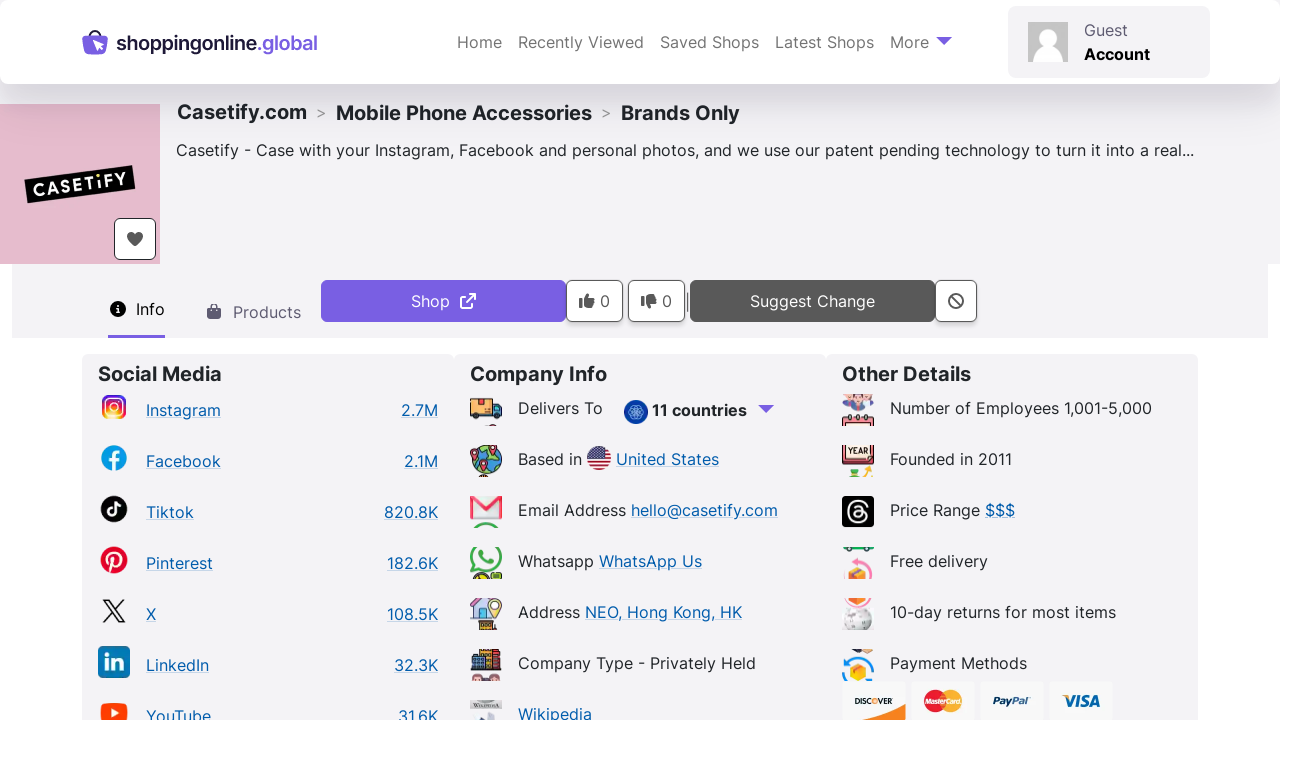

--- FILE ---
content_type: text/html; charset=UTF-8
request_url: https://shoppingonline.global/shops/casetify-com/
body_size: 50986
content:
<!doctype html>
<html lang="en-GB" prefix="og: https://ogp.me/ns#">

<head><meta charset="UTF-8"><script>if(navigator.userAgent.match(/MSIE|Internet Explorer/i)||navigator.userAgent.match(/Trident\/7\..*?rv:11/i)){var href=document.location.href;if(!href.match(/[?&]nowprocket/)){if(href.indexOf("?")==-1){if(href.indexOf("#")==-1){document.location.href=href+"?nowprocket=1"}else{document.location.href=href.replace("#","?nowprocket=1#")}}else{if(href.indexOf("#")==-1){document.location.href=href+"&nowprocket=1"}else{document.location.href=href.replace("#","&nowprocket=1#")}}}}</script><script>(()=>{class RocketLazyLoadScripts{constructor(){this.v="2.0.4",this.userEvents=["keydown","keyup","mousedown","mouseup","mousemove","mouseover","mouseout","touchmove","touchstart","touchend","touchcancel","wheel","click","dblclick","input"],this.attributeEvents=["onblur","onclick","oncontextmenu","ondblclick","onfocus","onmousedown","onmouseenter","onmouseleave","onmousemove","onmouseout","onmouseover","onmouseup","onmousewheel","onscroll","onsubmit"]}async t(){this.i(),this.o(),/iP(ad|hone)/.test(navigator.userAgent)&&this.h(),this.u(),this.l(this),this.m(),this.k(this),this.p(this),this._(),await Promise.all([this.R(),this.L()]),this.lastBreath=Date.now(),this.S(this),this.P(),this.D(),this.O(),this.M(),await this.C(this.delayedScripts.normal),await this.C(this.delayedScripts.defer),await this.C(this.delayedScripts.async),await this.T(),await this.F(),await this.j(),await this.A(),window.dispatchEvent(new Event("rocket-allScriptsLoaded")),this.everythingLoaded=!0,this.lastTouchEnd&&await new Promise(t=>setTimeout(t,500-Date.now()+this.lastTouchEnd)),this.I(),this.H(),this.U(),this.W()}i(){this.CSPIssue=sessionStorage.getItem("rocketCSPIssue"),document.addEventListener("securitypolicyviolation",t=>{this.CSPIssue||"script-src-elem"!==t.violatedDirective||"data"!==t.blockedURI||(this.CSPIssue=!0,sessionStorage.setItem("rocketCSPIssue",!0))},{isRocket:!0})}o(){window.addEventListener("pageshow",t=>{this.persisted=t.persisted,this.realWindowLoadedFired=!0},{isRocket:!0}),window.addEventListener("pagehide",()=>{this.onFirstUserAction=null},{isRocket:!0})}h(){let t;function e(e){t=e}window.addEventListener("touchstart",e,{isRocket:!0}),window.addEventListener("touchend",function i(o){o.changedTouches[0]&&t.changedTouches[0]&&Math.abs(o.changedTouches[0].pageX-t.changedTouches[0].pageX)<10&&Math.abs(o.changedTouches[0].pageY-t.changedTouches[0].pageY)<10&&o.timeStamp-t.timeStamp<200&&(window.removeEventListener("touchstart",e,{isRocket:!0}),window.removeEventListener("touchend",i,{isRocket:!0}),"INPUT"===o.target.tagName&&"text"===o.target.type||(o.target.dispatchEvent(new TouchEvent("touchend",{target:o.target,bubbles:!0})),o.target.dispatchEvent(new MouseEvent("mouseover",{target:o.target,bubbles:!0})),o.target.dispatchEvent(new PointerEvent("click",{target:o.target,bubbles:!0,cancelable:!0,detail:1,clientX:o.changedTouches[0].clientX,clientY:o.changedTouches[0].clientY})),event.preventDefault()))},{isRocket:!0})}q(t){this.userActionTriggered||("mousemove"!==t.type||this.firstMousemoveIgnored?"keyup"===t.type||"mouseover"===t.type||"mouseout"===t.type||(this.userActionTriggered=!0,this.onFirstUserAction&&this.onFirstUserAction()):this.firstMousemoveIgnored=!0),"click"===t.type&&t.preventDefault(),t.stopPropagation(),t.stopImmediatePropagation(),"touchstart"===this.lastEvent&&"touchend"===t.type&&(this.lastTouchEnd=Date.now()),"click"===t.type&&(this.lastTouchEnd=0),this.lastEvent=t.type,t.composedPath&&t.composedPath()[0].getRootNode()instanceof ShadowRoot&&(t.rocketTarget=t.composedPath()[0]),this.savedUserEvents.push(t)}u(){this.savedUserEvents=[],this.userEventHandler=this.q.bind(this),this.userEvents.forEach(t=>window.addEventListener(t,this.userEventHandler,{passive:!1,isRocket:!0})),document.addEventListener("visibilitychange",this.userEventHandler,{isRocket:!0})}U(){this.userEvents.forEach(t=>window.removeEventListener(t,this.userEventHandler,{passive:!1,isRocket:!0})),document.removeEventListener("visibilitychange",this.userEventHandler,{isRocket:!0}),this.savedUserEvents.forEach(t=>{(t.rocketTarget||t.target).dispatchEvent(new window[t.constructor.name](t.type,t))})}m(){const t="return false",e=Array.from(this.attributeEvents,t=>"data-rocket-"+t),i="["+this.attributeEvents.join("],[")+"]",o="[data-rocket-"+this.attributeEvents.join("],[data-rocket-")+"]",s=(e,i,o)=>{o&&o!==t&&(e.setAttribute("data-rocket-"+i,o),e["rocket"+i]=new Function("event",o),e.setAttribute(i,t))};new MutationObserver(t=>{for(const n of t)"attributes"===n.type&&(n.attributeName.startsWith("data-rocket-")||this.everythingLoaded?n.attributeName.startsWith("data-rocket-")&&this.everythingLoaded&&this.N(n.target,n.attributeName.substring(12)):s(n.target,n.attributeName,n.target.getAttribute(n.attributeName))),"childList"===n.type&&n.addedNodes.forEach(t=>{if(t.nodeType===Node.ELEMENT_NODE)if(this.everythingLoaded)for(const i of[t,...t.querySelectorAll(o)])for(const t of i.getAttributeNames())e.includes(t)&&this.N(i,t.substring(12));else for(const e of[t,...t.querySelectorAll(i)])for(const t of e.getAttributeNames())this.attributeEvents.includes(t)&&s(e,t,e.getAttribute(t))})}).observe(document,{subtree:!0,childList:!0,attributeFilter:[...this.attributeEvents,...e]})}I(){this.attributeEvents.forEach(t=>{document.querySelectorAll("[data-rocket-"+t+"]").forEach(e=>{this.N(e,t)})})}N(t,e){const i=t.getAttribute("data-rocket-"+e);i&&(t.setAttribute(e,i),t.removeAttribute("data-rocket-"+e))}k(t){Object.defineProperty(HTMLElement.prototype,"onclick",{get(){return this.rocketonclick||null},set(e){this.rocketonclick=e,this.setAttribute(t.everythingLoaded?"onclick":"data-rocket-onclick","this.rocketonclick(event)")}})}S(t){function e(e,i){let o=e[i];e[i]=null,Object.defineProperty(e,i,{get:()=>o,set(s){t.everythingLoaded?o=s:e["rocket"+i]=o=s}})}e(document,"onreadystatechange"),e(window,"onload"),e(window,"onpageshow");try{Object.defineProperty(document,"readyState",{get:()=>t.rocketReadyState,set(e){t.rocketReadyState=e},configurable:!0}),document.readyState="loading"}catch(t){console.log("WPRocket DJE readyState conflict, bypassing")}}l(t){this.originalAddEventListener=EventTarget.prototype.addEventListener,this.originalRemoveEventListener=EventTarget.prototype.removeEventListener,this.savedEventListeners=[],EventTarget.prototype.addEventListener=function(e,i,o){o&&o.isRocket||!t.B(e,this)&&!t.userEvents.includes(e)||t.B(e,this)&&!t.userActionTriggered||e.startsWith("rocket-")||t.everythingLoaded?t.originalAddEventListener.call(this,e,i,o):(t.savedEventListeners.push({target:this,remove:!1,type:e,func:i,options:o}),"mouseenter"!==e&&"mouseleave"!==e||t.originalAddEventListener.call(this,e,t.savedUserEvents.push,o))},EventTarget.prototype.removeEventListener=function(e,i,o){o&&o.isRocket||!t.B(e,this)&&!t.userEvents.includes(e)||t.B(e,this)&&!t.userActionTriggered||e.startsWith("rocket-")||t.everythingLoaded?t.originalRemoveEventListener.call(this,e,i,o):t.savedEventListeners.push({target:this,remove:!0,type:e,func:i,options:o})}}J(t,e){this.savedEventListeners=this.savedEventListeners.filter(i=>{let o=i.type,s=i.target||window;return e!==o||t!==s||(this.B(o,s)&&(i.type="rocket-"+o),this.$(i),!1)})}H(){EventTarget.prototype.addEventListener=this.originalAddEventListener,EventTarget.prototype.removeEventListener=this.originalRemoveEventListener,this.savedEventListeners.forEach(t=>this.$(t))}$(t){t.remove?this.originalRemoveEventListener.call(t.target,t.type,t.func,t.options):this.originalAddEventListener.call(t.target,t.type,t.func,t.options)}p(t){let e;function i(e){return t.everythingLoaded?e:e.split(" ").map(t=>"load"===t||t.startsWith("load.")?"rocket-jquery-load":t).join(" ")}function o(o){function s(e){const s=o.fn[e];o.fn[e]=o.fn.init.prototype[e]=function(){return this[0]===window&&t.userActionTriggered&&("string"==typeof arguments[0]||arguments[0]instanceof String?arguments[0]=i(arguments[0]):"object"==typeof arguments[0]&&Object.keys(arguments[0]).forEach(t=>{const e=arguments[0][t];delete arguments[0][t],arguments[0][i(t)]=e})),s.apply(this,arguments),this}}if(o&&o.fn&&!t.allJQueries.includes(o)){const e={DOMContentLoaded:[],"rocket-DOMContentLoaded":[]};for(const t in e)document.addEventListener(t,()=>{e[t].forEach(t=>t())},{isRocket:!0});o.fn.ready=o.fn.init.prototype.ready=function(i){function s(){parseInt(o.fn.jquery)>2?setTimeout(()=>i.bind(document)(o)):i.bind(document)(o)}return"function"==typeof i&&(t.realDomReadyFired?!t.userActionTriggered||t.fauxDomReadyFired?s():e["rocket-DOMContentLoaded"].push(s):e.DOMContentLoaded.push(s)),o([])},s("on"),s("one"),s("off"),t.allJQueries.push(o)}e=o}t.allJQueries=[],o(window.jQuery),Object.defineProperty(window,"jQuery",{get:()=>e,set(t){o(t)}})}P(){const t=new Map;document.write=document.writeln=function(e){const i=document.currentScript,o=document.createRange(),s=i.parentElement;let n=t.get(i);void 0===n&&(n=i.nextSibling,t.set(i,n));const c=document.createDocumentFragment();o.setStart(c,0),c.appendChild(o.createContextualFragment(e)),s.insertBefore(c,n)}}async R(){return new Promise(t=>{this.userActionTriggered?t():this.onFirstUserAction=t})}async L(){return new Promise(t=>{document.addEventListener("DOMContentLoaded",()=>{this.realDomReadyFired=!0,t()},{isRocket:!0})})}async j(){return this.realWindowLoadedFired?Promise.resolve():new Promise(t=>{window.addEventListener("load",t,{isRocket:!0})})}M(){this.pendingScripts=[];this.scriptsMutationObserver=new MutationObserver(t=>{for(const e of t)e.addedNodes.forEach(t=>{"SCRIPT"!==t.tagName||t.noModule||t.isWPRocket||this.pendingScripts.push({script:t,promise:new Promise(e=>{const i=()=>{const i=this.pendingScripts.findIndex(e=>e.script===t);i>=0&&this.pendingScripts.splice(i,1),e()};t.addEventListener("load",i,{isRocket:!0}),t.addEventListener("error",i,{isRocket:!0}),setTimeout(i,1e3)})})})}),this.scriptsMutationObserver.observe(document,{childList:!0,subtree:!0})}async F(){await this.X(),this.pendingScripts.length?(await this.pendingScripts[0].promise,await this.F()):this.scriptsMutationObserver.disconnect()}D(){this.delayedScripts={normal:[],async:[],defer:[]},document.querySelectorAll("script[type$=rocketlazyloadscript]").forEach(t=>{t.hasAttribute("data-rocket-src")?t.hasAttribute("async")&&!1!==t.async?this.delayedScripts.async.push(t):t.hasAttribute("defer")&&!1!==t.defer||"module"===t.getAttribute("data-rocket-type")?this.delayedScripts.defer.push(t):this.delayedScripts.normal.push(t):this.delayedScripts.normal.push(t)})}async _(){await this.L();let t=[];document.querySelectorAll("script[type$=rocketlazyloadscript][data-rocket-src]").forEach(e=>{let i=e.getAttribute("data-rocket-src");if(i&&!i.startsWith("data:")){i.startsWith("//")&&(i=location.protocol+i);try{const o=new URL(i).origin;o!==location.origin&&t.push({src:o,crossOrigin:e.crossOrigin||"module"===e.getAttribute("data-rocket-type")})}catch(t){}}}),t=[...new Map(t.map(t=>[JSON.stringify(t),t])).values()],this.Y(t,"preconnect")}async G(t){if(await this.K(),!0!==t.noModule||!("noModule"in HTMLScriptElement.prototype))return new Promise(e=>{let i;function o(){(i||t).setAttribute("data-rocket-status","executed"),e()}try{if(navigator.userAgent.includes("Firefox/")||""===navigator.vendor||this.CSPIssue)i=document.createElement("script"),[...t.attributes].forEach(t=>{let e=t.nodeName;"type"!==e&&("data-rocket-type"===e&&(e="type"),"data-rocket-src"===e&&(e="src"),i.setAttribute(e,t.nodeValue))}),t.text&&(i.text=t.text),t.nonce&&(i.nonce=t.nonce),i.hasAttribute("src")?(i.addEventListener("load",o,{isRocket:!0}),i.addEventListener("error",()=>{i.setAttribute("data-rocket-status","failed-network"),e()},{isRocket:!0}),setTimeout(()=>{i.isConnected||e()},1)):(i.text=t.text,o()),i.isWPRocket=!0,t.parentNode.replaceChild(i,t);else{const i=t.getAttribute("data-rocket-type"),s=t.getAttribute("data-rocket-src");i?(t.type=i,t.removeAttribute("data-rocket-type")):t.removeAttribute("type"),t.addEventListener("load",o,{isRocket:!0}),t.addEventListener("error",i=>{this.CSPIssue&&i.target.src.startsWith("data:")?(console.log("WPRocket: CSP fallback activated"),t.removeAttribute("src"),this.G(t).then(e)):(t.setAttribute("data-rocket-status","failed-network"),e())},{isRocket:!0}),s?(t.fetchPriority="high",t.removeAttribute("data-rocket-src"),t.src=s):t.src="data:text/javascript;base64,"+window.btoa(unescape(encodeURIComponent(t.text)))}}catch(i){t.setAttribute("data-rocket-status","failed-transform"),e()}});t.setAttribute("data-rocket-status","skipped")}async C(t){const e=t.shift();return e?(e.isConnected&&await this.G(e),this.C(t)):Promise.resolve()}O(){this.Y([...this.delayedScripts.normal,...this.delayedScripts.defer,...this.delayedScripts.async],"preload")}Y(t,e){this.trash=this.trash||[];let i=!0;var o=document.createDocumentFragment();t.forEach(t=>{const s=t.getAttribute&&t.getAttribute("data-rocket-src")||t.src;if(s&&!s.startsWith("data:")){const n=document.createElement("link");n.href=s,n.rel=e,"preconnect"!==e&&(n.as="script",n.fetchPriority=i?"high":"low"),t.getAttribute&&"module"===t.getAttribute("data-rocket-type")&&(n.crossOrigin=!0),t.crossOrigin&&(n.crossOrigin=t.crossOrigin),t.integrity&&(n.integrity=t.integrity),t.nonce&&(n.nonce=t.nonce),o.appendChild(n),this.trash.push(n),i=!1}}),document.head.appendChild(o)}W(){this.trash.forEach(t=>t.remove())}async T(){try{document.readyState="interactive"}catch(t){}this.fauxDomReadyFired=!0;try{await this.K(),this.J(document,"readystatechange"),document.dispatchEvent(new Event("rocket-readystatechange")),await this.K(),document.rocketonreadystatechange&&document.rocketonreadystatechange(),await this.K(),this.J(document,"DOMContentLoaded"),document.dispatchEvent(new Event("rocket-DOMContentLoaded")),await this.K(),this.J(window,"DOMContentLoaded"),window.dispatchEvent(new Event("rocket-DOMContentLoaded"))}catch(t){console.error(t)}}async A(){try{document.readyState="complete"}catch(t){}try{await this.K(),this.J(document,"readystatechange"),document.dispatchEvent(new Event("rocket-readystatechange")),await this.K(),document.rocketonreadystatechange&&document.rocketonreadystatechange(),await this.K(),this.J(window,"load"),window.dispatchEvent(new Event("rocket-load")),await this.K(),window.rocketonload&&window.rocketonload(),await this.K(),this.allJQueries.forEach(t=>t(window).trigger("rocket-jquery-load")),await this.K(),this.J(window,"pageshow");const t=new Event("rocket-pageshow");t.persisted=this.persisted,window.dispatchEvent(t),await this.K(),window.rocketonpageshow&&window.rocketonpageshow({persisted:this.persisted})}catch(t){console.error(t)}}async K(){Date.now()-this.lastBreath>45&&(await this.X(),this.lastBreath=Date.now())}async X(){return document.hidden?new Promise(t=>setTimeout(t)):new Promise(t=>requestAnimationFrame(t))}B(t,e){return e===document&&"readystatechange"===t||(e===document&&"DOMContentLoaded"===t||(e===window&&"DOMContentLoaded"===t||(e===window&&"load"===t||e===window&&"pageshow"===t)))}static run(){(new RocketLazyLoadScripts).t()}}RocketLazyLoadScripts.run()})();</script>
    
    <meta name="viewport" content="width=device-width, initial-scale=1">
    <link rel="profile" href="https://gmpg.org/xfn/11">
    <!-- Favicons -->
    <link rel="apple-touch-icon" sizes="180x180"
          href="https://shoppingonline.b-cdn.net/wp-content/themes/bootscore/assets/favicon/apple-touch-icon.png">
    <link rel="icon" type="image/png" sizes="32x32"
          href="https://shoppingonline.b-cdn.net/wp-content/themes/bootscore/assets/favicon/favicon-32x32.png">
    <link rel="icon" type="image/png" sizes="16x16"
          href="https://shoppingonline.b-cdn.net/wp-content/themes/bootscore/assets/favicon/favicon-16x16.png">
    <link rel="manifest" href="https://shoppingonline.b-cdn.net/wp-content/themes/bootscore/assets/favicon/site.webmanifest">
    <link rel="mask-icon" href="https://shoppingonline.b-cdn.net/wp-content/themes/bootscore/assets/favicon/safari-pinned-tab.svg"
          color="#0d6efd">
    <meta name="msapplication-TileColor" content="#ffffff">
    <meta name="theme-color" content="#ffffff">
    <link rel="preconnect" href="https://shoppingonline.b-cdn.net">

    <link rel='preload' href='https://shoppingonline.b-cdn.net/wp-content/themes/bootscore/fonts/inter/inter-v12-latin-regular.woff2' as='font'
          type='font/woff2' crossorigin>
    <link rel='preload' href='https://shoppingonline.b-cdn.net/wp-content/themes/bootscore/fonts/inter/inter-v12-latin-700.woff2' as='font'
          type='font/woff2' crossorigin>
	
    <link rel='preload' href='https://shoppingonline.b-cdn.net/wp-content/plugins/wp-rocket/assets/js/wpr-beacon.min.js' as='script'
          type='text/javascript' crossorigin>
    <link rel='preload' href='/scripts/pageinit/' as='script' type='text/javascript'>
    <script src="/scripts/pageinit/" data-rocket-defer defer></script>

	
<link rel="preload" fetchpriority="high" as="image" href="https://shoppingonline.b-cdn.net/f/cache/logo/casetify-com-44368.320w.webp" />
<link rel="preload" fetchpriority="high" as="image" href="https://shoppingonline.b-cdn.net/f/cache/logo/casetify-com-44368.160w.webp" />

<!-- Search Engine Optimization by Rank Math PRO - https://rankmath.com/ -->
<title>Casetify.com - in Mobile Phone Accessories - ShoppingOnline.global</title>
<style id="wpr-usedcss">img:is([sizes=auto i],[sizes^="auto," i]){contain-intrinsic-size:3000px 1500px}.menu-item i._mi,.menu-item img._mi{display:inline-block;vertical-align:middle}.menu-item i._mi{width:auto;height:auto;margin-top:-.265em;font-size:1.2em;line-height:1}.menu-item i._before{margin-right:.25em}.rtl .menu-item i._before{margin-left:.25em}.menu-item img._before{margin-right:.5em}.rtl .menu-item img._before{margin-left:.5em}.rtl .menu-item i._before{margin-right:0}.flag{background-image:var(--wpr-bg-d78ded1e-140e-4f2a-80c3-dc6c7c1b1ba2);background-size:384px 312px;width:24px;height:24px;display:inline-block}.flag.flag-all{background-position:0 0}.flag.flag-afghanistan{background-position:-24px 0}.flag.flag-albania{background-position:-48px 0}.flag.flag-algeria{background-position:-72px 0}.flag.flag-andorra{background-position:-96px 0}.flag.flag-angola{background-position:-120px 0}.flag.flag-antigua-and-barbuda{background-position:-144px 0}.flag.flag-argentina{background-position:-168px 0}.flag.flag-armenia{background-position:-192px 0}.flag.flag-australia{background-position:-216px 0}.flag.flag-austria{background-position:-240px 0}.flag.flag-azerbaijan{background-position:-264px 0}.flag.flag-bahamas{background-position:-288px 0}.flag.flag-bahrain{background-position:-312px 0}.flag.flag-bangladesh{background-position:-336px 0}.flag.flag-barbados{background-position:-360px 0}.flag.flag-belarus{background-position:0 -24px}.flag.flag-belgium{background-position:-24px -24px}.flag.flag-belize{background-position:-48px -24px}.flag.flag-benin{background-position:-72px -24px}.flag.flag-bhutan{background-position:-96px -24px}.flag.flag-bolivia{background-position:-120px -24px}.flag.flag-bosnia-and-herzegovina{background-position:-144px -24px}.flag.flag-botswana{background-position:-168px -24px}.flag.flag-brazil{background-position:-192px -24px}.flag.flag-brunei{background-position:-216px -24px}.flag.flag-bulgaria{background-position:-240px -24px}.flag.flag-burkina{background-position:-264px -24px}.flag.flag-burma-myanmar{background-position:-288px -24px}.flag.flag-burundi{background-position:-312px -24px}.flag.flag-cz{background-position:-336px -24px}.flag.flag-cambodia{background-position:-360px -24px}.flag.flag-cameroon{background-position:0 -48px}.flag.flag-canada{background-position:-24px -48px}.flag.flag-cape-verde{background-position:-48px -48px}.flag.flag-central-african-republic{background-position:-72px -48px}.flag.flag-chad{background-position:-96px -48px}.flag.flag-chile{background-position:-120px -48px}.flag.flag-china{background-position:-144px -48px}.flag.flag-colombia{background-position:-168px -48px}.flag.flag-columbia{background-position:-192px -48px}.flag.flag-comoros{background-position:-216px -48px}.flag.flag-congo{background-position:-240px -48px}.flag.flag-congo-democratic-republic-of{background-position:-264px -48px}.flag.flag-costa-rica{background-position:-288px -48px}.flag.flag-croatia{background-position:-312px -48px}.flag.flag-cuba{background-position:-336px -48px}.flag.flag-cyprus{background-position:-360px -48px}.flag.flag-czech-republic{background-position:0 -72px}.flag.flag-denmark{background-position:-24px -72px}.flag.flag-djibouti{background-position:-48px -72px}.flag.flag-dominica{background-position:-72px -72px}.flag.flag-dominican-republic{background-position:-96px -72px}.flag.flag-east-timor{background-position:-120px -72px}.flag.flag-ecuador{background-position:-144px -72px}.flag.flag-egypt{background-position:-168px -72px}.flag.flag-el-salvador{background-position:-192px -72px}.flag.flag-equatorial-guinea{background-position:-216px -72px}.flag.flag-eritrea{background-position:-240px -72px}.flag.flag-estonia{background-position:-264px -72px}.flag.flag-ethiopia{background-position:-288px -72px}.flag.flag-fiji{background-position:-312px -72px}.flag.flag-finland{background-position:-336px -72px}.flag.flag-france{background-position:-360px -72px}.flag.flag-gabon{background-position:0 -96px}.flag.flag-gambia{background-position:-24px -96px}.flag.flag-georgia{background-position:-48px -96px}.flag.flag-germany{background-position:-72px -96px}.flag.flag-ghana{background-position:-96px -96px}.flag.flag-greece{background-position:-120px -96px}.flag.flag-grenada{background-position:-144px -96px}.flag.flag-guatemala{background-position:-168px -96px}.flag.flag-guinea{background-position:-192px -96px}.flag.flag-guinea-bissau{background-position:-216px -96px}.flag.flag-guyana{background-position:-240px -96px}.flag.flag-haiti{background-position:-264px -96px}.flag.flag-honduras{background-position:-288px -96px}.flag.flag-hong-kong{background-position:-312px -96px}.flag.flag-hungary{background-position:-336px -96px}.flag.flag-iceland{background-position:-360px -96px}.flag.flag-india{background-position:0 -120px}.flag.flag-indonesia{background-position:-24px -120px}.flag.flag-iran{background-position:-48px -120px}.flag.flag-iraq{background-position:-72px -120px}.flag.flag-israel{background-position:-96px -120px}.flag.flag-italy{background-position:-120px -120px}.flag.flag-ivory-coast{background-position:-144px -120px}.flag.flag-jamaica{background-position:-168px -120px}.flag.flag-japan{background-position:-192px -120px}.flag.flag-jordan{background-position:-216px -120px}.flag.flag-kazakhstan{background-position:-240px -120px}.flag.flag-kenya{background-position:-264px -120px}.flag.flag-kiribati{background-position:-288px -120px}.flag.flag-korea{background-position:-312px -120px}.flag.flag-korea-north{background-position:-336px -120px}.flag.flag-korea-south{background-position:-360px -120px}.flag.flag-kuwait{background-position:0 -144px}.flag.flag-kyrgyzstan{background-position:-24px -144px}.flag.flag-laos{background-position:-48px -144px}.flag.flag-latvia{background-position:-72px -144px}.flag.flag-lebanon{background-position:-96px -144px}.flag.flag-lesotho{background-position:-120px -144px}.flag.flag-liberia{background-position:-144px -144px}.flag.flag-libya{background-position:-168px -144px}.flag.flag-liechtenstein{background-position:-192px -144px}.flag.flag-lithuania{background-position:-216px -144px}.flag.flag-luxembourg{background-position:-240px -144px}.flag.flag-macedonia{background-position:-264px -144px}.flag.flag-madagascar{background-position:-288px -144px}.flag.flag-malawi{background-position:-312px -144px}.flag.flag-malaysia{background-position:-336px -144px}.flag.flag-maldives{background-position:-360px -144px}.flag.flag-mali{background-position:0 -168px}.flag.flag-malta{background-position:-24px -168px}.flag.flag-marshall-islands{background-position:-48px -168px}.flag.flag-mauritania{background-position:-72px -168px}.flag.flag-mauritius{background-position:-96px -168px}.flag.flag-mexico{background-position:-120px -168px}.flag.flag-micronesia{background-position:-144px -168px}.flag.flag-moldova{background-position:-168px -168px}.flag.flag-monaco{background-position:-192px -168px}.flag.flag-mongolia{background-position:-216px -168px}.flag.flag-montenegro{background-position:-240px -168px}.flag.flag-morocco{background-position:-264px -168px}.flag.flag-mozambique{background-position:-288px -168px}.flag.flag-namibia{background-position:-312px -168px}.flag.flag-nauru{background-position:-336px -168px}.flag.flag-nepal{background-position:-360px -168px}.flag.flag-netherlands{background-position:0 -192px}.flag.flag-new-zealand{background-position:-24px -192px}.flag.flag-nicaragua{background-position:-48px -192px}.flag.flag-niger{background-position:-72px -192px}.flag.flag-nigeria{background-position:-96px -192px}.flag.flag-northern-ireland{background-position:-120px -192px}.flag.flag-norway{background-position:-144px -192px}.flag.flag-oman{background-position:-168px -192px}.flag.flag-pakistan{background-position:-192px -192px}.flag.flag-palau{background-position:-216px -192px}.flag.flag-panama{background-position:-240px -192px}.flag.flag-papua-new-guinea{background-position:-264px -192px}.flag.flag-paraguay{background-position:-288px -192px}.flag.flag-peru{background-position:-312px -192px}.flag.flag-philippines{background-position:-336px -192px}.flag.flag-poland{background-position:-360px -192px}.flag.flag-portugal{background-position:0 -216px}.flag.flag-puerto-rico{background-position:-24px -216px}.flag.flag-qatar{background-position:-48px -216px}.flag.flag-rep-of-ireland{background-position:-72px -216px}.flag.flag-romania{background-position:-96px -216px}.flag.flag-russia{background-position:-120px -216px}.flag.flag-russian-federation{background-position:-144px -216px}.flag.flag-rwanda{background-position:-168px -216px}.flag.flag-saint-kitts-and-nevis{background-position:-192px -216px}.flag.flag-saint-lucia{background-position:-216px -216px}.flag.flag-saint-vincent-and-the-grenadines{background-position:-240px -216px}.flag.flag-samoa{background-position:-264px -216px}.flag.flag-san-marino{background-position:-288px -216px}.flag.flag-sao-tome-and-principe{background-position:-312px -216px}.flag.flag-saudi-arabia{background-position:-336px -216px}.flag.flag-senegal{background-position:-360px -216px}.flag.flag-serbia{background-position:0 -240px}.flag.flag-seychelles{background-position:-24px -240px}.flag.flag-sierra-leone{background-position:-48px -240px}.flag.flag-singapore{background-position:-72px -240px}.flag.flag-slovakia{background-position:-96px -240px}.flag.flag-slovenia{background-position:-120px -240px}.flag.flag-solomon-islands{background-position:-144px -240px}.flag.flag-somalia{background-position:-168px -240px}.flag.flag-south-africa{background-position:-192px -240px}.flag.flag-south-korea{background-position:-216px -240px}.flag.flag-south-sudan{background-position:-240px -240px}.flag.flag-spain{background-position:-264px -240px}.flag.flag-sri-lanka{background-position:-288px -240px}.flag.flag-sudan{background-position:-312px -240px}.flag.flag-suriname{background-position:-336px -240px}.flag.flag-swaziland{background-position:-360px -240px}.flag.flag-sweden{background-position:0 -264px}.flag.flag-switzerland{background-position:-24px -264px}.flag.flag-syria{background-position:-48px -264px}.flag.flag-taiwan{background-position:-72px -264px}.flag.flag-tajikistan{background-position:-96px -264px}.flag.flag-tanzania{background-position:-120px -264px}.flag.flag-thailand{background-position:-144px -264px}.flag.flag-togo{background-position:-168px -264px}.flag.flag-tonga{background-position:-192px -264px}.flag.flag-trinidad-and-tobago{background-position:-216px -264px}.flag.flag-tunisia{background-position:-240px -264px}.flag.flag-turkey{background-position:-264px -264px}.flag.flag-turkmenistan{background-position:-288px -264px}.flag.flag-tuvalu{background-position:-312px -264px}.flag.flag-uganda{background-position:-336px -264px}.flag.flag-ukraine{background-position:-360px -264px}.flag.flag-united-arab-emirates{background-position:0 -288px}.flag.flag-united-kingdom{background-position:-24px -288px}.flag.flag-united-states{background-position:-48px -288px}.flag.flag-uruguay{background-position:-72px -288px}.flag.flag-uzbekistan{background-position:-96px -288px}.flag.flag-vanuatu{background-position:-120px -288px}.flag.flag-vatican-city{background-position:-144px -288px}.flag.flag-venezuela{background-position:-168px -288px}.flag.flag-vietnam{background-position:-192px -288px}.flag.flag-yemen{background-position:-216px -288px}.flag.flag-zambia{background-position:-240px -288px}.flag.flag-zimbabwe{background-position:-264px -288px}.flag.flag-all{background-position:-288px -288px}@supports (background-image:url('https://shoppingonline.b-cdn.net/wp-content/themes/bootscore/assets/flags/sprite@2x.webp')){.flag{background-image:url("https://shoppingonline.b-cdn.net/wp-content/themes/bootscore/assets/flags/sprite@2x.webp?ts=1755691126")}}.socialicon{background-image:var(--wpr-bg-4953c3a8-2fcb-4506-8c44-33be318e6dd6);background-size:32px 512px;width:32px;height:32px;display:inline-block}.socialicon.socialicon-facebook{background-position:0 0}.socialicon.socialicon-instagram{background-position:0 -96px}.socialicon.socialicon-instagram_shop{background-position:0 -128px}.socialicon.socialicon-linkedin{background-position:0 -160px}.socialicon.socialicon-pinterest{background-position:0 -192px}.socialicon.socialicon-tiktok{background-position:0 -320px}.socialicon.socialicon-x{background-position:0 -448px}.socialicon.socialicon-youtube{background-position:0 -480px}@supports (background-image:url('https://shoppingonline.b-cdn.net/wp-content/themes/bootscore/assets/socialicon/sprite@2x.webp')){.socialicon{background-image:url("https://shoppingonline.b-cdn.net/wp-content/themes/bootscore/assets/socialicon/sprite@2x.webp?ts=1763154880")}}.socialshareicon{background-image:var(--wpr-bg-7b1b005e-b30c-42a0-ae47-a94be69350c0);background-size:100px 100px;width:50px;height:50px;display:inline-block}.socialshareicon.socialshareicon-fb{background-position:0 0}.socialshareicon.socialshareicon-fbmessenger{background-position:-50px 0}.socialshareicon.socialshareicon-linkedin{background-position:0 -50px}.socialshareicon.socialshareicon-x{background-position:-50px -50px}@supports (background-image:url('https://shoppingonline.b-cdn.net/wp-content/themes/bootscore/assets/socialshareicon/sprite@2x.webp')){.socialshareicon{background-image:url("https://shoppingonline.b-cdn.net/wp-content/themes/bootscore/assets/socialshareicon/sprite@2x.webp?ts=1728992364")}}.paymenticon{background-image:var(--wpr-bg-c8582494-63ed-4567-bc3d-9f664b8e83d9);background-size:128px 560px;width:64px;height:40px;display:inline-block}.paymenticon.paymenticon-discover{background-position:0 -160px}.paymenticon.paymenticon-mastercard{background-position:-64px -280px}.paymenticon.paymenticon-paypal{background-position:-64px -320px}.paymenticon.paymenticon-visa{background-position:0 -480px}@supports (background-image:url('https://shoppingonline.b-cdn.net/wp-content/themes/bootscore/assets/paymenticon/sprite@2x.webp')){.paymenticon{background-image:url("https://shoppingonline.b-cdn.net/wp-content/themes/bootscore/assets/paymenticon/sprite@2x.webp?ts=1752590594")}}.fact{background-image:var(--wpr-bg-3b31a62a-b540-4e2b-878b-9e8bdd2d297f);background-size:32px 1024px;width:32px;height:32px;display:inline-block}.fact.fact-delivers_to20250811194130{background-position:0 -32px}.fact.fact-online_shops_based_in20250820123837{background-position:0 -64px}.fact.fact-email20250811190225{background-position:0 -160px}.fact.fact-whatsapp20250811194014{background-position:0 -192px}.fact.fact-street20250811191601{background-position:0 -288px}.fact.fact-company_type20250804201748{background-position:0 -320px}.fact.fact-employee_count20250811191701{background-position:0 -352px}.fact.fact-year_founded20250811191905{background-position:0 -384px}.fact.fact-delivery_info20250821143234{background-position:0 -672px}.fact.fact-returns_info20250924144814{background-position:0 -704px}.fact.fact-wikipedia20250821142259{background-position:0 -736px}.fact.fact-payment_methods20250814135010{background-position:0 -768px}@supports (background-image:url('https://shoppingonline.b-cdn.net/wp-content/themes/bootscore/assets/tabfacts/sprite@2x.webp')){.fact{background-image:url("https://shoppingonline.b-cdn.net/wp-content/themes/bootscore/assets/tabfacts/sprite@2x.webp?ts=1762168333")}}:root{--bs-blue:#795FE3;--bs-indigo:#6610f2;--bs-purple:#6f42c1;--bs-pink:#d63384;--bs-red:#dc3545;--bs-orange:#fd7e14;--bs-yellow:#ffc107;--bs-green:#198754;--bs-teal:#20c997;--bs-cyan:#0dcaf0;--bs-black:#000;--bs-white:#FFFFFF;--bs-gray:#6c757d;--bs-gray-dark:#343a40;--bs-gray-100:#f8f9fa;--bs-gray-200:#e9ecef;--bs-gray-300:#dee2e6;--bs-gray-400:#ced4da;--bs-gray-500:#adb5bd;--bs-gray-600:#6c757d;--bs-gray-700:#495057;--bs-gray-800:#343a40;--bs-gray-900:#212529;--bs-primary:#795FE3;--bs-secondary:#595959;--bs-success:#198754;--bs-info:#0dcaf0;--bs-warning:#ffc107;--bs-danger:#dc3545;--bs-light:#f8f9fa;--bs-dark:#212529;--bs-primary-rgb:121,95,227;--bs-secondary-rgb:89,89,89;--bs-success-rgb:25,135,84;--bs-info-rgb:13,202,240;--bs-warning-rgb:255,193,7;--bs-danger-rgb:220,53,69;--bs-light-rgb:248,249,250;--bs-dark-rgb:33,37,41;--bs-white-rgb:255,255,255;--bs-black-rgb:0,0,0;--bs-body-color-rgb:33,37,41;--bs-body-bg-rgb:255,255,255;--bs-font-sans-serif:"Inter",sans-serif;--bs-font-monospace:SFMono-Regular,Menlo,Monaco,Consolas,"Liberation Mono","Courier New",monospace;--bs-gradient:linear-gradient(180deg, rgba(255, 255, 255, .15), rgba(255, 255, 255, 0));--bs-root-font-size:16px;--bs-body-font-family:var(--bs-font-sans-serif);--bs-body-font-size:1rem;--bs-body-font-weight:400;--bs-body-line-height:1.786;--bs-body-color:#212529;--bs-body-bg:#FFFFFF;--bs-border-width:1px;--bs-border-style:solid;--bs-border-color:#dee2e6;--bs-border-color-translucent:rgba(0, 0, 0, .175);--bs-border-radius:6px;--bs-border-radius-sm:0.25rem;--bs-border-radius-lg:0.5rem;--bs-border-radius-xl:1rem;--bs-border-radius-2xl:2rem;--bs-border-radius-pill:50rem;--bs-link-color:#795FE3;--bs-link-hover-color:#614cb6;--bs-code-color:#d63384;--bs-highlight-bg:#fff3cd}*,::after,::before{box-sizing:border-box}:root{font-size:var(--bs-root-font-size)}@media (prefers-reduced-motion:no-preference){:root{scroll-behavior:smooth}}body{margin:0;font-family:var(--bs-body-font-family);font-size:var(--bs-body-font-size);font-weight:var(--bs-body-font-weight);line-height:var(--bs-body-line-height);color:var(--bs-body-color);text-align:var(--bs-body-text-align);background-color:var(--bs-body-bg);-webkit-text-size-adjust:100%;-webkit-tap-highlight-color:transparent}hr{margin:1rem 0;color:inherit;border:0;border-top:1px solid;opacity:.25}.h5,h1,h2,h3,h5{margin-top:0;margin-bottom:.5rem;font-weight:700;line-height:1.2}h1{font-size:calc(1.375rem + 1.5vw)}@media (min-width:1200px){h1{font-size:2.5rem}}h2{font-size:calc(1.325rem + .9vw)}@media (min-width:1200px){h2{font-size:2rem}}h3{font-size:calc(1.3rem + .6vw)}@media (min-width:1200px){h3{font-size:1.75rem}}.h5,h5{font-size:1.25rem}p{margin-top:0;margin-bottom:1rem}address{margin-bottom:1rem;font-style:normal;line-height:inherit}ul{padding-left:2rem}ul{margin-top:0;margin-bottom:1rem}ul ul{margin-bottom:0}b,strong{font-weight:bolder}.small{font-size:.875em}a{color:var(--bs-link-color);text-decoration:underline}a:hover{color:var(--bs-link-hover-color)}a:not([href]):not([class]),a:not([href]):not([class]):hover{color:inherit;text-decoration:none}code{font-family:var(--bs-font-monospace);font-size:1em}code{font-size:.875em;color:var(--bs-code-color);word-wrap:break-word}a>code{color:inherit}img,svg{vertical-align:middle}table{caption-side:bottom;border-collapse:collapse}caption{padding-top:.5rem;padding-bottom:.5rem;color:#1e1938;text-align:left}th{text-align:inherit;text-align:-webkit-match-parent}tbody,td,th,tr{border-color:inherit;border-style:solid;border-width:0}label{display:inline-block}button{border-radius:0}button:focus:not(:focus-visible){outline:0}button,input,optgroup,select,textarea{margin:0;font-family:inherit;font-size:inherit;line-height:inherit}button,select{text-transform:none}[role=button]{cursor:pointer}select{word-wrap:normal}select:disabled{opacity:1}[list]:not([type=date]):not([type=datetime-local]):not([type=month]):not([type=week]):not([type=time])::-webkit-calendar-picker-indicator{display:none!important}[type=button],[type=reset],[type=submit],button{-webkit-appearance:button}[type=button]:not(:disabled),[type=reset]:not(:disabled),[type=submit]:not(:disabled),button:not(:disabled){cursor:pointer}::-moz-focus-inner{padding:0;border-style:none}textarea{resize:vertical}fieldset{min-width:0;padding:0;margin:0;border:0}legend{float:left;width:100%;padding:0;margin-bottom:.5rem;font-size:calc(1.275rem + .3vw);line-height:inherit}legend+*{clear:left}::-webkit-datetime-edit-day-field,::-webkit-datetime-edit-fields-wrapper,::-webkit-datetime-edit-hour-field,::-webkit-datetime-edit-minute,::-webkit-datetime-edit-month-field,::-webkit-datetime-edit-text,::-webkit-datetime-edit-year-field{padding:0}::-webkit-inner-spin-button{height:auto}[type=search]{outline-offset:-2px;-webkit-appearance:textfield}::-webkit-search-decoration{-webkit-appearance:none}::-webkit-color-swatch-wrapper{padding:0}::file-selector-button{font:inherit;-webkit-appearance:button}iframe{border:0}summary{display:list-item;cursor:pointer}progress{vertical-align:baseline}[hidden]{display:none!important}.display-6{font-size:calc(1.375rem + 1.5vw);font-weight:700;line-height:1.2}.img-fluid{max-width:100%;height:auto}#nav-main,.container,.container-xl{--bs-gutter-x:1.5rem;--bs-gutter-y:0;width:100%;padding-right:calc(var(--bs-gutter-x) * .5);padding-left:calc(var(--bs-gutter-x) * .5);margin-right:auto;margin-left:auto}@media (min-width:576px){#nav-main,.container{max-width:540px}}@media (min-width:768px){#nav-main,.container{max-width:720px}}@media (min-width:992px){#nav-main,.container{max-width:960px}}@media (min-width:1200px){legend{font-size:1.5rem}.display-6{font-size:2.5rem}#nav-main,.container,.container-xl{max-width:1140px}}@media (min-width:1400px){#nav-main,.container,.container-xl{max-width:1440px}}.row{--bs-gutter-x:1.5rem;--bs-gutter-y:0;display:flex;flex-wrap:wrap;margin-top:calc(-1 * var(--bs-gutter-y));margin-right:calc(-.5 * var(--bs-gutter-x));margin-left:calc(-.5 * var(--bs-gutter-x))}.row>*{flex-shrink:0;width:100%;max-width:100%;padding-right:calc(var(--bs-gutter-x) * .5);padding-left:calc(var(--bs-gutter-x) * .5);margin-top:var(--bs-gutter-y)}.col-6{flex:0 0 auto;width:50%}@media (min-width:768px){.col-md-3{flex:0 0 auto;width:25%}.col-md-6{flex:0 0 auto;width:50%}.col-md-12{flex:0 0 auto;width:100%}}@media (min-width:992px){.col-lg-6{flex:0 0 auto;width:50%}}.table{--bs-table-color:var(--bs-body-color);--bs-table-bg:transparent;--bs-table-border-color:var(--bs-border-color);--bs-table-accent-bg:transparent;--bs-table-striped-color:var(--bs-body-color);--bs-table-striped-bg:rgba(0, 0, 0, .05);--bs-table-active-color:var(--bs-body-color);--bs-table-active-bg:rgba(0, 0, 0, .1);--bs-table-hover-color:var(--bs-body-color);--bs-table-hover-bg:rgba(0, 0, 0, .075);width:100%;margin-bottom:1rem;color:var(--bs-table-color);vertical-align:top;border-color:var(--bs-table-border-color)}.table>:not(caption)>*>*{padding:.5rem;background-color:var(--bs-table-bg);border-bottom-width:1px;box-shadow:inset 0 0 0 9999px var(--bs-table-accent-bg)}.table>tbody{vertical-align:inherit}.form-control{display:block;width:100%;padding:.375rem .75rem;font-size:1rem;font-weight:400;line-height:1.786;color:#212529;background-color:#fff;background-clip:padding-box;border:1px solid #ced4da;appearance:none;border-radius:6px;transition:border-color .15s ease-in-out,box-shadow .15s ease-in-out}.form-control[type=file]{overflow:hidden}.form-control[type=file]:not(:disabled):not([readonly]){cursor:pointer}.form-control:focus{color:#212529;background-color:#fff;border-color:#bcaff1;outline:0;box-shadow:0 0 0 .25rem rgba(121,95,227,.25)}.form-control::-webkit-date-and-time-value{height:1.786em}.form-control::placeholder{color:#6c757d;opacity:1}.form-control:disabled{background-color:#e9ecef;opacity:1}.form-control::file-selector-button{padding:.375rem .75rem;margin:-.375rem -.75rem;margin-inline-end:.75rem;color:#212529;background-color:#e9ecef;pointer-events:none;border-color:inherit;border-style:solid;border-width:0;border-inline-end-width:1px;border-radius:0;transition:color .15s ease-in-out,background-color .15s ease-in-out,border-color .15s ease-in-out,box-shadow .15s ease-in-out}.form-control:hover:not(:disabled):not([readonly])::file-selector-button{background-color:#dde0e3}textarea.form-control{min-height:calc(1.786em + .75rem + 2px)}select{display:block;width:100%;padding:.375rem 2.25rem .375rem .75rem;-moz-padding-start:calc(0.75rem - 3px);font-size:1rem;font-weight:400;line-height:1.786;color:#212529;background-color:#fff;background-image:url("data:image/svg+xml,%3csvg xmlns='http://www.w3.org/2000/svg' viewBox='0 0 16 16'%3e%3cpath fill='none' stroke='%23343a40' stroke-linecap='round' stroke-linejoin='round' stroke-width='2' d='m2 5 6 6 6-6'/%3e%3c/svg%3e");background-repeat:no-repeat;background-position:right .75rem center;background-size:16px 12px;border:1px solid #ced4da;border-radius:6px;transition:border-color .15s ease-in-out,box-shadow .15s ease-in-out;appearance:none}@media (prefers-reduced-motion:reduce){.form-control{transition:none}.form-control::file-selector-button{transition:none}select{transition:none}}select:focus{border-color:#bcaff1;outline:0;box-shadow:0 0 0 .25rem rgba(121,95,227,.25)}select[multiple],select[size]:not([size="1"]){padding-right:.75rem;background-image:none}select:disabled{background-color:#e9ecef}select:-moz-focusring{color:transparent;text-shadow:0 0 0 #212529}.form-check{display:block;min-height:1.786rem;padding-left:1.5em;margin-bottom:.125rem}.input-group{position:relative;display:flex;flex-wrap:wrap;align-items:stretch;width:100%}.input-group>.form-control,.input-group>select{position:relative;flex:1 1 auto;width:1%;min-width:0}.input-group>.form-control:focus,.input-group>select:focus{z-index:5}.input-group .btn{position:relative;z-index:2}.input-group .btn:focus{z-index:5}.input-group-text{display:flex;align-items:center;padding:.375rem .75rem;font-size:1rem;font-weight:400;line-height:1.786;color:#212529;text-align:center;white-space:nowrap;background-color:#e9ecef;border:1px solid #ced4da;border-radius:6px}.input-group:not(.has-validation)>.dropdown-toggle:nth-last-child(n+3),.input-group:not(.has-validation)>:not(:last-child):not(.dropdown-toggle):not(.dropdown-menu):not(.form-floating){border-top-right-radius:0;border-bottom-right-radius:0}.input-group>:not(:first-child):not(.dropdown-menu):not(.valid-tooltip):not(.valid-feedback):not(.invalid-tooltip):not(.invalid-feedback){margin-left:-1px;border-top-left-radius:0;border-bottom-left-radius:0}.btn{--bs-btn-padding-x:0.75rem;--bs-btn-padding-y:0.375rem;--bs-btn-font-family: ;--bs-btn-font-size:1rem;--bs-btn-font-weight:400;--bs-btn-line-height:1.786;--bs-btn-color:#212529;--bs-btn-bg:transparent;--bs-btn-border-width:1px;--bs-btn-border-color:transparent;--bs-btn-border-radius:6px;--bs-btn-hover-border-color:transparent;--bs-btn-box-shadow:inset 0 1px 0 rgba(255, 255, 255, .15),0 1px 1px rgba(0, 0, 0, .075);--bs-btn-disabled-opacity:0.65;--bs-btn-focus-box-shadow:0 0 0 0.25rem rgba(var(--bs-btn-focus-shadow-rgb), .5);display:inline-block;padding:var(--bs-btn-padding-y) var(--bs-btn-padding-x);font-family:var(--bs-btn-font-family);font-size:var(--bs-btn-font-size);font-weight:var(--bs-btn-font-weight);line-height:var(--bs-btn-line-height);color:var(--bs-btn-color);text-align:center;text-decoration:none;vertical-align:middle;cursor:pointer;user-select:none;border:var(--bs-btn-border-width) solid var(--bs-btn-border-color);border-radius:var(--bs-btn-border-radius);background-color:var(--bs-btn-bg);transition:color .15s ease-in-out,background-color .15s ease-in-out,border-color .15s ease-in-out,box-shadow .15s ease-in-out}@media (prefers-reduced-motion:reduce){.btn{transition:none}}.btn:hover{color:var(--bs-btn-hover-color);background-color:var(--bs-btn-hover-bg);border-color:var(--bs-btn-hover-border-color)}.btn:focus-visible{color:var(--bs-btn-hover-color);background-color:var(--bs-btn-hover-bg);border-color:var(--bs-btn-hover-border-color);outline:0;box-shadow:var(--bs-btn-focus-box-shadow)}.btn.active,.btn.show,.btn:first-child:active,:not(.btn-check)+.btn:active{color:var(--bs-btn-active-color);background-color:var(--bs-btn-active-bg);border-color:var(--bs-btn-active-border-color)}.btn.active:focus-visible,.btn.show:focus-visible,.btn:first-child:active:focus-visible,:not(.btn-check)+.btn:active:focus-visible{box-shadow:var(--bs-btn-focus-box-shadow)}.btn.disabled,.btn:disabled,fieldset:disabled .btn{color:var(--bs-btn-disabled-color);pointer-events:none;background-color:var(--bs-btn-disabled-bg);border-color:var(--bs-btn-disabled-border-color);opacity:var(--bs-btn-disabled-opacity)}.btn-primary{--bs-btn-color:#FFFFFF;--bs-btn-bg:#795FE3;--bs-btn-border-color:#795FE3;--bs-btn-hover-color:#FFFFFF;--bs-btn-hover-bg:#6751c1;--bs-btn-hover-border-color:#614cb6;--bs-btn-focus-shadow-rgb:141,119,231;--bs-btn-active-color:#FFFFFF;--bs-btn-active-bg:#614cb6;--bs-btn-active-border-color:#5b47aa;--bs-btn-active-shadow:inset 0 3px 5px rgba(0, 0, 0, .125);--bs-btn-disabled-color:#FFFFFF;--bs-btn-disabled-bg:#795FE3;--bs-btn-disabled-border-color:#795FE3}.btn-secondary{--bs-btn-color:#FFFFFF;--bs-btn-bg:#595959;--bs-btn-border-color:#595959;--bs-btn-hover-color:#FFFFFF;--bs-btn-hover-bg:#4c4c4c;--bs-btn-hover-border-color:#474747;--bs-btn-focus-shadow-rgb:114,114,114;--bs-btn-active-color:#FFFFFF;--bs-btn-active-bg:#474747;--bs-btn-active-border-color:#434343;--bs-btn-active-shadow:inset 0 3px 5px rgba(0, 0, 0, .125);--bs-btn-disabled-color:#FFFFFF;--bs-btn-disabled-bg:#595959;--bs-btn-disabled-border-color:#595959}.shoponline_block,.shoponline_blockproduct,.shoponline_blockshopincat,.shoponline_fav,.shoponline_favproduct,.shoponline_vote{--bs-btn-color:#000;--bs-btn-bg:#f8f9fa;--bs-btn-border-color:#f8f9fa;--bs-btn-hover-color:#000;--bs-btn-hover-bg:#d3d4d5;--bs-btn-hover-border-color:#c6c7c8;--bs-btn-focus-shadow-rgb:211,212,213;--bs-btn-active-color:#000;--bs-btn-active-bg:#c6c7c8;--bs-btn-active-border-color:#babbbc;--bs-btn-active-shadow:inset 0 3px 5px rgba(0, 0, 0, .125);--bs-btn-disabled-color:#000;--bs-btn-disabled-bg:#f8f9fa;--bs-btn-disabled-border-color:#f8f9fa}.btn-outline-secondary,.shoponline_block,.shoponline_blockproduct,.shoponline_blockshopincat,.shoponline_fav,.shoponline_favproduct,.shoponline_vote{--bs-btn-color:#595959;--bs-btn-border-color:#595959;--bs-btn-hover-color:#FFFFFF;--bs-btn-hover-bg:#595959;--bs-btn-hover-border-color:#595959;--bs-btn-focus-shadow-rgb:89,89,89;--bs-btn-active-color:#FFFFFF;--bs-btn-active-bg:#595959;--bs-btn-active-border-color:#595959;--bs-btn-active-shadow:inset 0 3px 5px rgba(0, 0, 0, .125);--bs-btn-disabled-color:#595959;--bs-btn-disabled-bg:transparent;--bs-btn-disabled-border-color:#595959;--bs-gradient:none}.btn-sm{--bs-btn-padding-y:0.25rem;--bs-btn-padding-x:0.5rem;--bs-btn-font-size:0.875rem;--bs-btn-border-radius:0.25rem}.fade{transition:opacity .15s linear}@media (prefers-reduced-motion:reduce){.fade{transition:none}}.fade:not(.show){opacity:0}.collapse:not(.show){display:none}.collapsing{height:0;overflow:hidden;transition:height .35s ease}.collapsing.collapse-horizontal{width:0;height:auto;transition:width .35s ease}@media (prefers-reduced-motion:reduce){.collapsing{transition:none}.collapsing.collapse-horizontal{transition:none}}.dropdown,.dropdown-center,.dropend,.dropstart,.dropup,.dropup-center{position:relative}.dropdown-toggle{white-space:nowrap}.dropdown-toggle::after{display:inline-block;margin-left:.425em;vertical-align:.215em;content:"";border-top:.5em solid;border-right:.5em solid transparent;border-bottom:0;border-left:.5em solid transparent}.dropdown-toggle:empty::after{margin-left:0}.dropdown-menu{--bs-dropdown-zindex:1000;--bs-dropdown-min-width:10rem;--bs-dropdown-padding-x:0;--bs-dropdown-padding-y:0.5rem;--bs-dropdown-spacer:0.125rem;--bs-dropdown-font-size:1rem;--bs-dropdown-color:#212529;--bs-dropdown-bg:#FFFFFF;--bs-dropdown-border-color:var(--bs-border-color-translucent);--bs-dropdown-border-radius:6px;--bs-dropdown-border-width:0;--bs-dropdown-inner-border-radius:6px;--bs-dropdown-divider-bg:var(--bs-border-color-translucent);--bs-dropdown-divider-margin-y:0.5rem;--bs-dropdown-box-shadow:0 0 0 1px rgba(0, 0, 0, .06),0px 4px 4px rgba(0, 0, 0, .12);--bs-dropdown-link-color:rgba(0, 0, 0, .55);--bs-dropdown-link-hover-color:shade-color(rgba(0, 0, 0, .55), 10%);--bs-dropdown-link-hover-bg:#F2F2F2;--bs-dropdown-link-active-color:#FFFFFF;--bs-dropdown-link-active-bg:#795FE3;--bs-dropdown-link-disabled-color:#adb5bd;--bs-dropdown-item-padding-x:1rem;--bs-dropdown-item-padding-y:0.25rem;--bs-dropdown-header-color:#6c757d;--bs-dropdown-header-padding-x:1rem;--bs-dropdown-header-padding-y:0.5rem;position:absolute;z-index:var(--bs-dropdown-zindex);display:none;min-width:var(--bs-dropdown-min-width);padding:var(--bs-dropdown-padding-y) var(--bs-dropdown-padding-x);margin:0;font-size:var(--bs-dropdown-font-size);color:var(--bs-dropdown-color);text-align:left;list-style:none;background-color:var(--bs-dropdown-bg);background-clip:padding-box;border:var(--bs-dropdown-border-width) solid var(--bs-dropdown-border-color);border-radius:var(--bs-dropdown-border-radius)}.dropup .dropdown-toggle::after{display:inline-block;margin-left:.425em;vertical-align:.215em;content:"";border-top:0;border-right:.5em solid transparent;border-bottom:.5em solid;border-left:.5em solid transparent}.dropup .dropdown-toggle:empty::after{margin-left:0}.dropend .dropdown-toggle::after{display:inline-block;margin-left:.425em;vertical-align:.215em;content:"";border-top:.5em solid transparent;border-right:0;border-bottom:.5em solid transparent;border-left:.5em solid}.dropend .dropdown-toggle:empty::after{margin-left:0}.dropend .dropdown-toggle::after{vertical-align:0}.dropstart .dropdown-toggle::after{display:inline-block;margin-left:.425em;vertical-align:.215em;content:""}.dropstart .dropdown-toggle::after{display:none}.dropstart .dropdown-toggle::before{display:inline-block;margin-right:.425em;vertical-align:.215em;content:"";border-top:.5em solid transparent;border-right:.5em solid;border-bottom:.5em solid transparent}.dropstart .dropdown-toggle:empty::after{margin-left:0}.dropstart .dropdown-toggle::before{vertical-align:0}.dropdown-divider{height:0;margin:var(--bs-dropdown-divider-margin-y) 0;overflow:hidden;border-top:1px solid var(--bs-dropdown-divider-bg);opacity:1}.dropdown-item{display:block;width:100%;padding:var(--bs-dropdown-item-padding-y) var(--bs-dropdown-item-padding-x);clear:both;font-weight:400;color:var(--bs-dropdown-link-color);text-align:inherit;text-decoration:none;white-space:nowrap;background-color:transparent;border:0}.dropdown-item:focus,.dropdown-item:hover{color:var(--bs-dropdown-link-hover-color);background-color:var(--bs-dropdown-link-hover-bg)}.dropdown-item.active,.dropdown-item:active{color:var(--bs-dropdown-link-active-color);text-decoration:none;background-color:var(--bs-dropdown-link-active-bg)}.dropdown-item.disabled,.dropdown-item:disabled{color:var(--bs-dropdown-link-disabled-color);pointer-events:none;background-color:transparent}.dropdown-menu.show{display:block}.btn-group{position:relative;display:inline-flex;vertical-align:middle}.btn-group>.btn{position:relative;flex:1 1 auto}.btn-group>.btn.active,.btn-group>.btn:active,.btn-group>.btn:focus,.btn-group>.btn:hover{z-index:1}.btn-group{border-radius:6px}.btn-group>.btn-group:not(:first-child),.btn-group>:not(.btn-check:first-child)+.btn{margin-left:-1px}.btn-group>.btn-group:not(:last-child)>.btn,.btn-group>.btn.dropdown-toggle-split:first-child,.btn-group>.btn:not(:last-child):not(.dropdown-toggle){border-top-right-radius:0;border-bottom-right-radius:0}.btn-group>.btn-group:not(:first-child)>.btn,.btn-group>.btn:nth-child(n+3),.btn-group>:not(.btn-check)+.btn{border-top-left-radius:0;border-bottom-left-radius:0}.dropdown-toggle-split{padding-right:.5625rem;padding-left:.5625rem}.dropdown-toggle-split::after,.dropend .dropdown-toggle-split::after,.dropup .dropdown-toggle-split::after{margin-left:0}.dropstart .dropdown-toggle-split::before{margin-right:0}.btn-sm+.dropdown-toggle-split{padding-right:.375rem;padding-left:.375rem}.nav{--bs-nav-link-padding-x:1rem;--bs-nav-link-padding-y:0.5rem;--bs-nav-link-font-weight: ;--bs-nav-link-color:var(--bs-link-color);--bs-nav-link-hover-color:var(--bs-link-hover-color);--bs-nav-link-disabled-color:#6c757d;display:flex;flex-wrap:wrap;padding-left:0;margin-bottom:0;list-style:none}.nav-link{display:block;padding:var(--bs-nav-link-padding-y) var(--bs-nav-link-padding-x);font-size:var(--bs-nav-link-font-size);font-weight:var(--bs-nav-link-font-weight);color:var(--bs-nav-link-color);text-decoration:none;transition:color .15s ease-in-out,background-color .15s ease-in-out,border-color .15s ease-in-out}@media (prefers-reduced-motion:reduce){.nav-link{transition:none}}.nav-link:focus,.nav-link:hover{color:var(--bs-nav-link-hover-color)}.nav-link.disabled{color:var(--bs-nav-link-disabled-color);pointer-events:none;cursor:default}.nav-tabs{--bs-nav-tabs-border-width:1px;--bs-nav-tabs-border-color:#dee2e6;--bs-nav-tabs-border-radius:6px;--bs-nav-tabs-link-hover-border-color:#e9ecef #e9ecef #dee2e6;--bs-nav-tabs-link-active-color:#495057;--bs-nav-tabs-link-active-bg:#FFFFFF;--bs-nav-tabs-link-active-border-color:#dee2e6 #dee2e6 #FFFFFF;border-bottom:var(--bs-nav-tabs-border-width) solid var(--bs-nav-tabs-border-color)}.nav-tabs .nav-link{margin-bottom:calc(-1 * var(--bs-nav-tabs-border-width));background:0 0;border:var(--bs-nav-tabs-border-width) solid transparent;border-top-left-radius:var(--bs-nav-tabs-border-radius);border-top-right-radius:var(--bs-nav-tabs-border-radius)}.nav-tabs .nav-link:focus,.nav-tabs .nav-link:hover{isolation:isolate;border-color:var(--bs-nav-tabs-link-hover-border-color)}.nav-tabs .nav-link.disabled,.nav-tabs .nav-link:disabled{color:var(--bs-nav-link-disabled-color);background-color:transparent;border-color:transparent}.nav-tabs .nav-item.show .nav-link,.nav-tabs .nav-link.active{color:var(--bs-nav-tabs-link-active-color);background-color:var(--bs-nav-tabs-link-active-bg);border-color:var(--bs-nav-tabs-link-active-border-color)}.nav-tabs .dropdown-menu{margin-top:calc(-1 * var(--bs-nav-tabs-border-width));border-top-left-radius:0;border-top-right-radius:0}.nav-pills{--bs-nav-pills-border-radius:6px;--bs-nav-pills-link-active-color:#FFFFFF;--bs-nav-pills-link-active-bg:#795FE3}.nav-pills .nav-link{background:0 0;border:0;border-radius:var(--bs-nav-pills-border-radius)}.nav-pills .nav-link:disabled{color:var(--bs-nav-link-disabled-color);background-color:transparent;border-color:transparent}.nav-pills .nav-link.active,.nav-pills .show>.nav-link{color:var(--bs-nav-pills-link-active-color);background-color:var(--bs-nav-pills-link-active-bg)}.navbar{--bs-navbar-padding-x:0;--bs-navbar-padding-y:0.5rem;--bs-navbar-color:rgba(0, 0, 0, .55);--bs-navbar-hover-color:rgba(0, 0, 0, .7);--bs-navbar-disabled-color:rgba(0, 0, 0, .3);--bs-navbar-active-color:rgba(0, 0, 0, .9);--bs-navbar-brand-padding-y:0.27675rem;--bs-navbar-brand-margin-end:1rem;--bs-navbar-brand-font-size:1.25rem;--bs-navbar-brand-color:rgba(0, 0, 0, .9);--bs-navbar-brand-hover-color:rgba(0, 0, 0, .9);--bs-navbar-nav-link-padding-x:0.5rem;--bs-navbar-toggler-padding-y:0.25rem;--bs-navbar-toggler-padding-x:0.75rem;--bs-navbar-toggler-font-size:1.25rem;--bs-navbar-toggler-icon-bg:url("data:image/svg+xml,%3csvg xmlns='http://www.w3.org/2000/svg' viewBox='0 0 30 30'%3e%3cpath stroke='rgba%280, 0, 0, 0.55%29' stroke-linecap='round' stroke-miterlimit='10' stroke-width='2' d='M4 7h22M4 15h22M4 23h22'/%3e%3c/svg%3e");--bs-navbar-toggler-border-color:rgba(0, 0, 0, .1);--bs-navbar-toggler-border-radius:6px;--bs-navbar-toggler-focus-width:0.25rem;--bs-navbar-toggler-transition:box-shadow 0.15s ease-in-out;position:relative;display:flex;flex-wrap:wrap;align-items:center;justify-content:space-between;padding:var(--bs-navbar-padding-y) var(--bs-navbar-padding-x)}.navbar>#nav-main,.navbar>.container,.navbar>.container-xl{display:flex;flex-wrap:inherit;align-items:center;justify-content:space-between}.navbar-brand{padding-top:var(--bs-navbar-brand-padding-y);padding-bottom:var(--bs-navbar-brand-padding-y);margin-right:var(--bs-navbar-brand-margin-end);font-size:var(--bs-navbar-brand-font-size);color:var(--bs-navbar-brand-color);text-decoration:none;white-space:nowrap}.navbar-brand:focus,.navbar-brand:hover{color:var(--bs-navbar-brand-hover-color)}.navbar-nav{--bs-nav-link-padding-x:0;--bs-nav-link-padding-y:0.5rem;--bs-nav-link-font-weight: ;--bs-nav-link-color:var(--bs-navbar-color);--bs-nav-link-hover-color:var(--bs-navbar-hover-color);--bs-nav-link-disabled-color:var(--bs-navbar-disabled-color);display:flex;flex-direction:column;padding-left:0;margin-bottom:0;list-style:none}.navbar-nav .nav-link.active,.navbar-nav .show>.nav-link{color:var(--bs-navbar-active-color)}.navbar-nav .dropdown-menu{position:static}@media (min-width:992px){.navbar-expand-lg{flex-wrap:nowrap;justify-content:flex-start}.navbar-expand-lg .navbar-nav{flex-direction:row}.navbar-expand-lg .navbar-nav .dropdown-menu{position:absolute}.navbar-expand-lg .navbar-nav .nav-link{padding-right:var(--bs-navbar-nav-link-padding-x);padding-left:var(--bs-navbar-nav-link-padding-x)}.navbar-expand-lg .offcanvas{position:static;z-index:auto;flex-grow:1;width:auto!important;height:auto!important;visibility:visible!important;background-color:transparent!important;border:0!important;transform:none!important;transition:none}.navbar-expand-lg .offcanvas .offcanvas-header{display:none}.navbar-expand-lg .offcanvas .offcanvas-body{display:flex;flex-grow:0;padding:0;overflow-y:visible}}.card{--bs-card-spacer-y:1rem;--bs-card-spacer-x:1rem;--bs-card-title-spacer-y:0.5rem;--bs-card-border-width:1px;--bs-card-border-color:var(--bs-border-color-translucent);--bs-card-border-radius:6px;--bs-card-box-shadow: ;--bs-card-inner-border-radius:5px;--bs-card-cap-padding-y:0.5rem;--bs-card-cap-padding-x:1rem;--bs-card-cap-bg:rgba(0, 0, 0, .03);--bs-card-cap-color: ;--bs-card-height: ;--bs-card-color: ;--bs-card-bg:#FFFFFF;--bs-card-img-overlay-padding:1rem;--bs-card-group-margin:0.75rem;position:relative;display:flex;flex-direction:column;min-width:0;height:var(--bs-card-height);word-wrap:break-word;background-color:var(--bs-card-bg);background-clip:border-box;border:var(--bs-card-border-width) solid var(--bs-card-border-color);border-radius:var(--bs-card-border-radius)}.card>hr{margin-right:0;margin-left:0}.card>.list-group{border-top:inherit;border-bottom:inherit}.card>.list-group:first-child{border-top-width:0;border-top-left-radius:var(--bs-card-inner-border-radius);border-top-right-radius:var(--bs-card-inner-border-radius)}.card>.list-group:last-child{border-bottom-width:0;border-bottom-right-radius:var(--bs-card-inner-border-radius);border-bottom-left-radius:var(--bs-card-inner-border-radius)}.card-body{flex:1 1 auto;padding:var(--bs-card-spacer-y) var(--bs-card-spacer-x);color:var(--bs-card-color)}.card-title{margin-bottom:var(--bs-card-title-spacer-y)}.card-img{width:100%}.card-img{border-top-left-radius:var(--bs-card-inner-border-radius);border-top-right-radius:var(--bs-card-inner-border-radius)}.card-img{border-bottom-right-radius:var(--bs-card-inner-border-radius);border-bottom-left-radius:var(--bs-card-inner-border-radius)}.breadcrumb{--bs-breadcrumb-padding-x:0;--bs-breadcrumb-padding-y:0;--bs-breadcrumb-margin-bottom:1rem;--bs-breadcrumb-bg: ;--bs-breadcrumb-border-radius: ;--bs-breadcrumb-divider-color:#6c757d;--bs-breadcrumb-item-padding-x:0.5rem;--bs-breadcrumb-item-active-color:#6c757d;display:flex;flex-wrap:wrap;padding:var(--bs-breadcrumb-padding-y) var(--bs-breadcrumb-padding-x);margin-bottom:var(--bs-breadcrumb-margin-bottom);font-size:var(--bs-breadcrumb-font-size);list-style:none;background-color:var(--bs-breadcrumb-bg);border-radius:var(--bs-breadcrumb-border-radius)}.pagination{--bs-pagination-padding-x:0.75rem;--bs-pagination-padding-y:0.375rem;--bs-pagination-font-size:1rem;--bs-pagination-color:var(--bs-link-color);--bs-pagination-bg:#FFFFFF;--bs-pagination-border-width:1px;--bs-pagination-border-color:#dee2e6;--bs-pagination-border-radius:6px;--bs-pagination-hover-color:var(--bs-link-hover-color);--bs-pagination-hover-bg:#e9ecef;--bs-pagination-hover-border-color:#dee2e6;--bs-pagination-focus-color:var(--bs-link-hover-color);--bs-pagination-focus-bg:#e9ecef;--bs-pagination-focus-box-shadow:0 0 0 0.25rem rgba(121, 95, 227, .25);--bs-pagination-active-color:#FFFFFF;--bs-pagination-active-bg:#795FE3;--bs-pagination-active-border-color:#795FE3;--bs-pagination-disabled-color:#6c757d;--bs-pagination-disabled-bg:#FFFFFF;--bs-pagination-disabled-border-color:#dee2e6;display:flex;padding-left:0;list-style:none}.page-link{position:relative;display:block;padding:var(--bs-pagination-padding-y) var(--bs-pagination-padding-x);font-size:var(--bs-pagination-font-size);color:var(--bs-pagination-color);text-decoration:none;background-color:var(--bs-pagination-bg);border:var(--bs-pagination-border-width) solid var(--bs-pagination-border-color);transition:color .15s ease-in-out,background-color .15s ease-in-out,border-color .15s ease-in-out,box-shadow .15s ease-in-out}.badge{--bs-badge-padding-x:0.65em;--bs-badge-padding-y:0.35em;--bs-badge-font-size:0.75em;--bs-badge-font-weight:700;--bs-badge-color:#FFFFFF;--bs-badge-border-radius:6px;display:inline-block;padding:var(--bs-badge-padding-y) var(--bs-badge-padding-x);font-size:var(--bs-badge-font-size);font-weight:var(--bs-badge-font-weight);line-height:1;color:var(--bs-badge-color);text-align:center;white-space:nowrap;vertical-align:baseline;border-radius:var(--bs-badge-border-radius)}.badge:empty{display:none}.btn .badge{position:relative;top:-1px}.alert{--bs-alert-bg:transparent;--bs-alert-padding-x:1rem;--bs-alert-padding-y:1rem;--bs-alert-margin-bottom:1rem;--bs-alert-color:inherit;--bs-alert-border-color:transparent;--bs-alert-border:1px solid var(--bs-alert-border-color);--bs-alert-border-radius:6px;position:relative;padding:var(--bs-alert-padding-y) var(--bs-alert-padding-x);margin-bottom:var(--bs-alert-margin-bottom);color:var(--bs-alert-color);background-color:var(--bs-alert-bg);border:var(--bs-alert-border);border-radius:var(--bs-alert-border-radius)}.progress{--bs-progress-height:1rem;--bs-progress-font-size:0.75rem;--bs-progress-bg:#e9ecef;--bs-progress-border-radius:6px;--bs-progress-box-shadow:inset 0 1px 2px rgba(0, 0, 0, .075);--bs-progress-bar-color:#FFFFFF;--bs-progress-bar-bg:#795FE3;--bs-progress-bar-transition:width 0.6s ease;display:flex;height:var(--bs-progress-height);overflow:hidden;font-size:var(--bs-progress-font-size);background-color:var(--bs-progress-bg);border-radius:var(--bs-progress-border-radius)}.list-group{--bs-list-group-color:#212529;--bs-list-group-bg:#FFFFFF;--bs-list-group-border-color:rgba(0, 0, 0, .125);--bs-list-group-border-width:1px;--bs-list-group-border-radius:6px;--bs-list-group-item-padding-x:1rem;--bs-list-group-item-padding-y:0.5rem;--bs-list-group-action-color:#495057;--bs-list-group-action-hover-color:#495057;--bs-list-group-action-hover-bg:#f8f9fa;--bs-list-group-action-active-color:#212529;--bs-list-group-action-active-bg:#e9ecef;--bs-list-group-disabled-color:#6c757d;--bs-list-group-disabled-bg:#FFFFFF;--bs-list-group-active-color:#FFFFFF;--bs-list-group-active-bg:#795FE3;--bs-list-group-active-border-color:#795FE3;display:flex;flex-direction:column;padding-left:0;margin-bottom:0;border-radius:var(--bs-list-group-border-radius)}.list-group-item{position:relative;display:block;padding:var(--bs-list-group-item-padding-y) var(--bs-list-group-item-padding-x);color:var(--bs-list-group-color);text-decoration:none;background-color:var(--bs-list-group-bg);border:var(--bs-list-group-border-width) solid var(--bs-list-group-border-color)}.list-group-item:first-child{border-top-left-radius:inherit;border-top-right-radius:inherit}.list-group-item:last-child{border-bottom-right-radius:inherit;border-bottom-left-radius:inherit}.list-group-item.disabled,.list-group-item:disabled{color:var(--bs-list-group-disabled-color);pointer-events:none;background-color:var(--bs-list-group-disabled-bg)}.list-group-item.active{z-index:2;color:var(--bs-list-group-active-color);background-color:var(--bs-list-group-active-bg);border-color:var(--bs-list-group-active-border-color)}.list-group-item+.list-group-item{border-top-width:0}.list-group-item+.list-group-item.active{margin-top:calc(-1 * var(--bs-list-group-border-width));border-top-width:var(--bs-list-group-border-width)}.btn-close{box-sizing:content-box;width:1em;height:1em;padding:.25em;color:#000;background:url("data:image/svg+xml,%3csvg xmlns='http://www.w3.org/2000/svg' viewBox='0 0 16 16' fill='%23000'%3e%3cpath d='M.293.293a1 1 0 0 1 1.414 0L8 6.586 14.293.293a1 1 0 1 1 1.414 1.414L9.414 8l6.293 6.293a1 1 0 0 1-1.414 1.414L8 9.414l-6.293 6.293a1 1 0 0 1-1.414-1.414L6.586 8 .293 1.707a1 1 0 0 1 0-1.414z'/%3e%3c/svg%3e") center/1em auto no-repeat;border:0;border-radius:6px;opacity:.5}.btn-close:hover{color:#000;text-decoration:none;opacity:.75}.btn-close:focus{outline:0;box-shadow:0 0 0 .25rem rgba(121,95,227,.25);opacity:1}.btn-close.disabled,.btn-close:disabled{pointer-events:none;user-select:none;opacity:.25}.toast{--bs-toast-zindex:1090;--bs-toast-padding-x:0.75rem;--bs-toast-padding-y:0.5rem;--bs-toast-spacing:1.5rem;--bs-toast-max-width:350px;--bs-toast-font-size:0.875rem;--bs-toast-color: ;--bs-toast-bg:rgba(255, 255, 255, .85);--bs-toast-border-width:1px;--bs-toast-border-color:var(--bs-border-color-translucent);--bs-toast-border-radius:6px;--bs-toast-box-shadow:0 0 0 1px rgba(0, 0, 0, .06),0px 4px 4px rgba(0, 0, 0, .12);--bs-toast-header-color:#6c757d;--bs-toast-header-bg:rgba(255, 255, 255, .85);--bs-toast-header-border-color:rgba(0, 0, 0, .05);width:var(--bs-toast-max-width);max-width:100%;font-size:var(--bs-toast-font-size);color:var(--bs-toast-color);pointer-events:auto;background-color:var(--bs-toast-bg);background-clip:padding-box;border:var(--bs-toast-border-width) solid var(--bs-toast-border-color);box-shadow:var(--bs-toast-box-shadow);border-radius:var(--bs-toast-border-radius)}.toast.showing{opacity:0}.toast:not(.show){display:none}.modal{--bs-modal-zindex:1055;--bs-modal-width:500px;--bs-modal-padding:1rem;--bs-modal-margin:0.5rem;--bs-modal-color: ;--bs-modal-bg:#FFFFFF;--bs-modal-border-color:var(--bs-border-color-translucent);--bs-modal-border-width:1px;--bs-modal-border-radius:0.5rem;--bs-modal-box-shadow:0 0.125rem 0.25rem rgba(0, 0, 0, .075);--bs-modal-inner-border-radius:calc(0.5rem - 1px);--bs-modal-header-padding-x:1rem;--bs-modal-header-padding-y:1rem;--bs-modal-header-padding:1rem 1rem;--bs-modal-header-border-color:var(--bs-border-color);--bs-modal-header-border-width:1px;--bs-modal-title-line-height:1.786;--bs-modal-footer-gap:0.5rem;--bs-modal-footer-bg: ;--bs-modal-footer-border-color:var(--bs-border-color);--bs-modal-footer-border-width:1px;position:fixed;top:0;left:0;z-index:var(--bs-modal-zindex);display:none;width:100%;height:100%;overflow-x:hidden;overflow-y:auto;outline:0}.modal-dialog{position:relative;width:auto;margin:var(--bs-modal-margin);pointer-events:none}.modal.fade .modal-dialog{transition:transform .3s ease-out;transform:translate(0,-50px)}@media (prefers-reduced-motion:reduce){.page-link{transition:none}.modal.fade .modal-dialog{transition:none}}.modal.show .modal-dialog{transform:none}.modal.modal-static .modal-dialog{transform:scale(1.02)}.modal-dialog-scrollable{height:calc(100% - var(--bs-modal-margin) * 2)}.modal-dialog-scrollable .modal-body{overflow-y:auto}.modal-content{position:relative;display:flex;flex-direction:column;width:100%;color:var(--bs-modal-color);pointer-events:auto;background-color:var(--bs-modal-bg);background-clip:padding-box;border:var(--bs-modal-border-width) solid var(--bs-modal-border-color);border-radius:var(--bs-modal-border-radius);outline:0}.modal-backdrop{--bs-backdrop-zindex:1050;--bs-backdrop-bg:#000;--bs-backdrop-opacity:0.5;position:fixed;top:0;left:0;z-index:var(--bs-backdrop-zindex);width:100vw;height:100vh;background-color:var(--bs-backdrop-bg)}.modal-backdrop.fade{opacity:0}.modal-backdrop.show{opacity:var(--bs-backdrop-opacity)}.modal-header{display:flex;flex-shrink:0;align-items:center;justify-content:space-between;padding:var(--bs-modal-header-padding);border-bottom:var(--bs-modal-header-border-width) solid var(--bs-modal-header-border-color);border-top-left-radius:var(--bs-modal-inner-border-radius);border-top-right-radius:var(--bs-modal-inner-border-radius)}.modal-header .btn-close,.modal-header button.close{background:0 0;border:none;font-size:1.4rem;padding:calc(var(--bs-modal-header-padding-y) * .5) calc(var(--bs-modal-header-padding-x) * .5);margin:calc(-.5 * var(--bs-modal-header-padding-y)) calc(-.5 * var(--bs-modal-header-padding-x)) calc(-.5 * var(--bs-modal-header-padding-y)) auto}.modal-body{position:relative;flex:1 1 auto;padding:var(--bs-modal-padding)}.modal-footer{display:flex;flex-shrink:0;flex-wrap:wrap;align-items:center;justify-content:flex-end;padding:calc(var(--bs-modal-padding) - var(--bs-modal-footer-gap) * .5);background-color:var(--bs-modal-footer-bg);border-top:var(--bs-modal-footer-border-width) solid var(--bs-modal-footer-border-color);border-bottom-right-radius:var(--bs-modal-inner-border-radius);border-bottom-left-radius:var(--bs-modal-inner-border-radius)}.modal-footer>*{margin:calc(var(--bs-modal-footer-gap) * .5)}@media (min-width:576px){.modal{--bs-modal-margin:1.75rem;--bs-modal-box-shadow:0 0 0 1px rgba(0, 0, 0, .06),0px 4px 4px rgba(0, 0, 0, .12)}.modal-dialog{max-width:var(--bs-modal-width);margin-right:auto;margin-left:auto}}.modal-fullscreen{width:100vw;max-width:none;height:100%;margin:0}.tooltip{--bs-tooltip-zindex:1080;--bs-tooltip-max-width:200px;--bs-tooltip-padding-x:0.5rem;--bs-tooltip-padding-y:0.25rem;--bs-tooltip-margin: ;--bs-tooltip-font-size:0.875rem;--bs-tooltip-color:#FFFFFF;--bs-tooltip-bg:#000;--bs-tooltip-border-radius:6px;--bs-tooltip-opacity:0.9;--bs-tooltip-arrow-width:0.8rem;--bs-tooltip-arrow-height:0.4rem;z-index:var(--bs-tooltip-zindex);display:block;padding:var(--bs-tooltip-arrow-height);margin:var(--bs-tooltip-margin);font-family:var(--bs-font-sans-serif);font-style:normal;font-weight:400;line-height:1.786;text-align:left;text-align:start;text-decoration:none;text-shadow:none;text-transform:none;letter-spacing:normal;word-break:normal;white-space:normal;word-spacing:normal;line-break:auto;font-size:var(--bs-tooltip-font-size);word-wrap:break-word;opacity:0}.tooltip.show{opacity:var(--bs-tooltip-opacity)}.tooltip .tooltip-arrow{display:block;width:var(--bs-tooltip-arrow-width);height:var(--bs-tooltip-arrow-height)}.tooltip .tooltip-arrow::before{position:absolute;content:"";border-color:transparent;border-style:solid}.tooltip-inner{max-width:var(--bs-tooltip-max-width);padding:var(--bs-tooltip-padding-y) var(--bs-tooltip-padding-x);color:var(--bs-tooltip-color);text-align:center;background-color:var(--bs-tooltip-bg);border-radius:var(--bs-tooltip-border-radius)}.popover{--bs-popover-zindex:1070;--bs-popover-max-width:276px;--bs-popover-font-size:0.875rem;--bs-popover-bg:#FFFFFF;--bs-popover-border-width:1px;--bs-popover-border-color:var(--bs-border-color-translucent);--bs-popover-border-radius:0.5rem;--bs-popover-inner-border-radius:calc(0.5rem - 1px);--bs-popover-box-shadow:0 0 0 1px rgba(0, 0, 0, .06),0px 4px 4px rgba(0, 0, 0, .12);--bs-popover-header-padding-x:1rem;--bs-popover-header-padding-y:0.5rem;--bs-popover-header-font-size:1rem;--bs-popover-header-color: ;--bs-popover-header-bg:#f0f0f0;--bs-popover-body-padding-x:1rem;--bs-popover-body-padding-y:1rem;--bs-popover-body-color:#212529;--bs-popover-arrow-width:1rem;--bs-popover-arrow-height:0.5rem;--bs-popover-arrow-border:var(--bs-popover-border-color);z-index:var(--bs-popover-zindex);display:block;max-width:var(--bs-popover-max-width);font-family:var(--bs-font-sans-serif);font-style:normal;font-weight:400;line-height:1.786;text-align:left;text-align:start;text-decoration:none;text-shadow:none;text-transform:none;letter-spacing:normal;word-break:normal;white-space:normal;word-spacing:normal;line-break:auto;font-size:var(--bs-popover-font-size);word-wrap:break-word;background-color:var(--bs-popover-bg);background-clip:padding-box;border:var(--bs-popover-border-width) solid var(--bs-popover-border-color);border-radius:var(--bs-popover-border-radius)}.popover .popover-arrow{display:block;width:var(--bs-popover-arrow-width);height:var(--bs-popover-arrow-height)}.popover .popover-arrow::after,.popover .popover-arrow::before{position:absolute;display:block;content:"";border-color:transparent;border-style:solid;border-width:0}.popover-header{padding:var(--bs-popover-header-padding-y) var(--bs-popover-header-padding-x);margin-bottom:0;font-size:var(--bs-popover-header-font-size);color:var(--bs-popover-header-color);background-color:var(--bs-popover-header-bg);border-bottom:var(--bs-popover-border-width) solid var(--bs-popover-border-color);border-top-left-radius:var(--bs-popover-inner-border-radius);border-top-right-radius:var(--bs-popover-inner-border-radius)}.popover-header:empty{display:none}.popover-body{padding:var(--bs-popover-body-padding-y) var(--bs-popover-body-padding-x);color:var(--bs-popover-body-color)}.carousel{position:relative}.carousel.pointer-event{touch-action:pan-y}.carousel-item{position:relative;display:none;float:left;width:100%;margin-right:-100%;backface-visibility:hidden;transition:transform .6s ease-in-out}.carousel-item-next,.carousel-item-prev,.carousel-item.active{display:block}.active.carousel-item-end,.carousel-item-next:not(.carousel-item-start){transform:translateX(100%)}.active.carousel-item-start,.carousel-item-prev:not(.carousel-item-end){transform:translateX(-100%)}.carousel-indicators{position:absolute;right:0;bottom:0;left:0;z-index:2;display:flex;justify-content:center;padding:0;margin-right:15%;margin-bottom:1rem;margin-left:15%;list-style:none}.carousel-indicators [data-bs-target]{box-sizing:content-box;flex:0 1 auto;width:30px;height:3px;padding:0;margin-right:3px;margin-left:3px;text-indent:-999px;cursor:pointer;background-color:#fff;background-clip:padding-box;border:0;border-top:10px solid transparent;border-bottom:10px solid transparent;opacity:.5;transition:opacity .6s ease}.carousel-indicators .active{opacity:1}#main.busy::after,.deliversto_cookie.busy::after,.onlineshopsbasedin_cookie.busy::after{display:inline-block;width:var(--bs-spinner-width);height:var(--bs-spinner-height);vertical-align:var(--bs-spinner-vertical-align);border-radius:50%;animation:var(--bs-spinner-animation-speed) linear infinite var(--bs-spinner-animation-name)}#main.busy::after,.deliversto_cookie.busy::after,.onlineshopsbasedin_cookie.busy::after{--bs-spinner-width:2rem;--bs-spinner-height:2rem;--bs-spinner-vertical-align:-0.125em;--bs-spinner-border-width:0.25em;--bs-spinner-animation-speed:0.75s;--bs-spinner-animation-name:spinner-border;border:var(--bs-spinner-border-width) solid currentcolor;border-right-color:transparent}@media (prefers-reduced-motion:reduce){.carousel-item{transition:none}.carousel-indicators [data-bs-target]{transition:none}#main.busy::after,.deliversto_cookie.busy::after,.onlineshopsbasedin_cookie.busy::after{--bs-spinner-animation-speed:1.5s}}.offcanvas{--bs-offcanvas-zindex:1045;--bs-offcanvas-width:400px;--bs-offcanvas-height:30vh;--bs-offcanvas-padding-x:1rem;--bs-offcanvas-padding-y:1rem;--bs-offcanvas-color: ;--bs-offcanvas-bg:#FFFFFF;--bs-offcanvas-border-width:1px;--bs-offcanvas-border-color:var(--bs-border-color-translucent);--bs-offcanvas-box-shadow:0 0.125rem 0.25rem rgba(0, 0, 0, .075)}.offcanvas{position:fixed;bottom:0;z-index:var(--bs-offcanvas-zindex);display:flex;flex-direction:column;max-width:100%;color:var(--bs-offcanvas-color);visibility:hidden;background-color:var(--bs-offcanvas-bg);background-clip:padding-box;outline:0;transition:transform .3s ease-in-out}@media (prefers-reduced-motion:reduce){.offcanvas{transition:none}}.offcanvas.offcanvas-end{top:0;right:0;width:var(--bs-offcanvas-width);border-left:var(--bs-offcanvas-border-width) solid var(--bs-offcanvas-border-color);transform:translateX(100%)}.offcanvas.show:not(.hiding),.offcanvas.showing{transform:none}.offcanvas.hiding,.offcanvas.show,.offcanvas.showing{visibility:visible}.offcanvas-backdrop{position:fixed;top:0;left:0;z-index:1040;width:100vw;height:100vh;background-color:#000}.offcanvas-backdrop.fade{opacity:0}.offcanvas-backdrop.show{opacity:.5}.offcanvas-header{display:flex;align-items:center;justify-content:space-between;padding:var(--bs-offcanvas-padding-y) var(--bs-offcanvas-padding-x)}.offcanvas-header .btn-close{padding:calc(var(--bs-offcanvas-padding-y) * .5) calc(var(--bs-offcanvas-padding-x) * .5);margin-top:calc(-.5 * var(--bs-offcanvas-padding-y));margin-right:calc(-.5 * var(--bs-offcanvas-padding-x));margin-bottom:calc(-.5 * var(--bs-offcanvas-padding-y))}.offcanvas-body{flex-grow:1;padding:var(--bs-offcanvas-padding-y) var(--bs-offcanvas-padding-x);overflow-y:auto}.placeholder{display:inline-block;min-height:1em;vertical-align:middle;cursor:wait;background-color:currentcolor;opacity:.5}.placeholder.btn::before{display:inline-block;content:""}.sticky-top{position:sticky;top:0;z-index:1020}.visually-hidden,.visually-hidden-focusable:not(:focus):not(:focus-within){position:absolute!important;width:1px!important;height:1px!important;padding:0!important;margin:-1px!important;overflow:hidden!important;clip:rect(0,0,0,0)!important;white-space:nowrap!important;border:0!important}.d-flex{display:flex!important}.d-none{display:none!important}.shadow,.shoponline_block,.shoponline_blockproduct,.shoponline_blockshopincat,.shoponline_fav,.shoponline_favproduct,.shoponline_vote{box-shadow:0 0 0 1px rgba(0,0,0,.06),0 4px 4px rgba(0,0,0,.12)!important}.position-fixed{position:fixed!important}.top-0{top:0!important}.bottom-0{bottom:0!important}.start-0{left:0!important}.end-0{right:0!important}.border{border:var(--bs-border-width) var(--bs-border-style) var(--bs-border-color)!important}.border-secondary{--bs-border-opacity:1;border-color:rgba(var(--bs-secondary-rgb),var(--bs-border-opacity))!important}.border-dark{--bs-border-opacity:1;border-color:rgba(var(--bs-dark-rgb),var(--bs-border-opacity))!important}.w-100{width:100%!important}.flex-fill{flex:1 1 auto!important}.flex-grow-1{flex-grow:1!important}.flex-shrink-0{flex-shrink:0!important}.flex-shrink-1{flex-shrink:1!important}.flex-wrap{flex-wrap:wrap!important}.flex-nowrap{flex-wrap:nowrap!important}.justify-content-start{justify-content:flex-start!important}.justify-content-center{justify-content:center!important}.justify-content-evenly{justify-content:space-evenly!important}.align-items-start{align-items:flex-start!important}.align-items-center{align-items:center!important}.mx-auto,.shopdetail-content .shopdetail-tabs .nav-tabs{margin-right:auto!important;margin-left:auto!important}.my-2{margin-top:.5rem!important;margin-bottom:.5rem!important}.mt-3{margin-top:1rem!important}.mt-5{margin-top:3rem!important}.mt-auto{margin-top:auto!important}.me-0{margin-right:0!important}.me-1{margin-right:.25rem!important}.me-2{margin-right:.5rem!important}.me-3{margin-right:1rem!important}.me-4{margin-right:1.5rem!important}.me-5{margin-right:3rem!important}.mb-0{margin-bottom:0!important}.mb-3{margin-bottom:1rem!important}.mb-4{margin-bottom:1.5rem!important}.ms-3{margin-left:1rem!important}.ms-auto{margin-left:auto!important}.p-0{padding:0!important}.p-3{padding:1rem!important}.px-0{padding-right:0!important;padding-left:0!important}.px-4{padding-right:1.5rem!important;padding-left:1.5rem!important}.pt-0{padding-top:0!important}.pt-2{padding-top:.5rem!important}.pt-3{padding-top:1rem!important}.pt-5{padding-top:3rem!important}.pe-0{padding-right:0!important}.pe-2{padding-right:.5rem!important}.pb-3{padding-bottom:1rem!important}.ps-0{padding-left:0!important}.gap-2{gap:.5rem!important}.gap-3{gap:1rem!important}.text-start{text-align:left!important}.text-end{text-align:right!important}.text-center{text-align:center!important}.text-nowrap{white-space:nowrap!important}.text-primary{--bs-text-opacity:1;color:rgba(var(--bs-primary-rgb),var(--bs-text-opacity))!important}.text-secondary{--bs-text-opacity:1;color:rgba(var(--bs-secondary-rgb),var(--bs-text-opacity))!important}.text-danger{--bs-text-opacity:1;color:rgba(var(--bs-danger-rgb),var(--bs-text-opacity))!important}.text-white{--bs-text-opacity:1;color:rgba(var(--bs-white-rgb),var(--bs-text-opacity))!important}.text-reset{--bs-text-opacity:1;color:inherit!important}.bg-primary{--bs-bg-opacity:1;background-color:rgba(var(--bs-primary-rgb),var(--bs-bg-opacity))!important}.bg-light{--bs-bg-opacity:1;background-color:rgba(var(--bs-light-rgb),var(--bs-bg-opacity))!important}.bg-white{--bs-bg-opacity:1;background-color:rgba(var(--bs-white-rgb),var(--bs-bg-opacity))!important}.rounded{border-radius:var(--bs-border-radius)!important}.rounded-start{border-bottom-left-radius:var(--bs-border-radius)!important;border-top-left-radius:var(--bs-border-radius)!important}.visible{visibility:visible!important}.invisible{visibility:hidden!important}@media (min-width:576px){.d-sm-flex{display:flex!important}.justify-content-sm-start{justify-content:flex-start!important}.text-sm-start{text-align:left!important}}@media (min-width:768px){.d-md-block{display:block!important}.d-md-flex{display:flex!important}.d-md-none{display:none!important}.justify-content-md-start{justify-content:flex-start!important}.align-items-md-start{align-items:flex-start!important}.align-items-md-end{align-items:flex-end!important}.my-md-0{margin-top:0!important;margin-bottom:0!important}.ms-md-0{margin-left:0!important}.px-md-3{padding-right:1rem!important;padding-left:1rem!important}.text-md-start{text-align:left!important}.text-md-end{text-align:right!important}#sho-bigsearch-category{border:none;box-shadow:none!important}}@media (min-width:992px){.modal-xl{--bs-modal-width:800px}.d-lg-flex{display:flex!important}.d-lg-none{display:none!important}}@media (min-width:1200px){.modal-xl{--bs-modal-width:1140px}.d-xl-block{display:block!important}.mx-xl-0{margin-right:0!important;margin-left:0!important}.mx-xl-5{margin-right:3rem!important;margin-left:3rem!important}#sho-bigsearch-category{min-width:365px}}.alert::before{font:var(--fa-font-solid);position:absolute;left:1.25rem;top:50%;transform:translate(0,-50%)}.alert a:not(.alert a.btn){color:inherit;font-weight:700}::selection{color:var(--bs-white);background-color:var(--bs-primary)}::-moz-selection{color:var(--bs-white);background-color:var(--bs-primary)}#cancel-comment-reply-link{margin-left:1rem}#page,body,html{height:100%}#page{display:flex;flex-direction:column}#content{flex:1}html{scroll-padding-top:55px}body{word-break:break-word;overflow-x:hidden}img{height:auto;max-width:100%}iframe{max-width:100%}[rel=prev]:before{content:"« "}[rel=next]:after{content:" »"}select{-webkit-appearance:none}p:empty:before{content:none}.grecaptcha-badge{display:none!important}.top-button{right:5%;bottom:30px;opacity:0;transition:opacity 1s}.top-button.visible{opacity:1}.zi-1020{z-index:1020!important}.bootscore-footer ul{padding:0;list-style:none;margin-bottom:0}@font-face{font-display:swap;font-family:Inter;font-style:normal;font-weight:400;src:url("https://shoppingonline.b-cdn.net/wp-content/themes/bootscore/fonts/inter/inter-v12-latin-regular.eot");src:url("https://shoppingonline.b-cdn.net/wp-content/themes/bootscore/fonts/inter/inter-v12-latin-regular.eot?#iefix") format("embedded-opentype"),url("https://shoppingonline.b-cdn.net/wp-content/themes/bootscore/fonts/inter/inter-v12-latin-regular.woff2") format("woff2"),url("https://shoppingonline.b-cdn.net/wp-content/themes/bootscore/fonts/inter/inter-v12-latin-regular.woff") format("woff"),url("https://shoppingonline.b-cdn.net/wp-content/themes/bootscore/fonts/inter/inter-v12-latin-regular.ttf") format("truetype"),url("https://shoppingonline.b-cdn.net/wp-content/themes/bootscore/fonts/inter/inter-v12-latin-regular.svg#Inter") format("svg")}@font-face{font-display:swap;font-family:Inter;font-style:normal;font-weight:700;src:url("https://shoppingonline.b-cdn.net/wp-content/themes/bootscore/fonts/inter/inter-v12-latin-700.eot");src:url("https://shoppingonline.b-cdn.net/wp-content/themes/bootscore/fonts/inter/inter-v12-latin-700.eot?#iefix") format("embedded-opentype"),url("https://shoppingonline.b-cdn.net/wp-content/themes/bootscore/fonts/inter/inter-v12-latin-700.woff2") format("woff2"),url("https://shoppingonline.b-cdn.net/wp-content/themes/bootscore/fonts/inter/inter-v12-latin-700.woff") format("woff"),url("https://shoppingonline.b-cdn.net/wp-content/themes/bootscore/fonts/inter/inter-v12-latin-700.ttf") format("truetype"),url("https://shoppingonline.b-cdn.net/wp-content/themes/bootscore/fonts/inter/inter-v12-latin-700.svg#Inter") format("svg")}.dropdown-menu label i{min-width:42px;font-size:1.2rem;padding-left:10px;padding-right:10px;display:inline-block;text-align:center}.dropdown-toggle::after{color:#795fe3}button.busy{pointer-events:none;background:#fff!important;opacity:.5}form.busy{pointer-events:none;opacity:.5;cursor:wait}.deliversto_cookie.busy{opacity:.5}.deliversto_cookie.busy,.onlineshopsbasedin_cookie.busy{pointer-events:none;cursor:wait}.deliversto_cookie.busy::after,.onlineshopsbasedin_cookie.busy::after{content:"";text-align:center;display:block;margin:0 auto;position:absolute;right:10px}#sho-bigsearch-category{padding:16px 1.8em!important;height:67px;background:#fff}#sho-bigsearch-category h1.user-selection{font-size:16px;margin:0}#sho-bigsearch-category .user-selection{display:inline-block;width:100%;overflow:hidden}#sho-bigsearch-category::after{float:right;margin-top:7px;position:absolute;margin-left:-20px;background:#fff;outline:white solid 8px}.shoponline_block,.shoponline_blockproduct,.shoponline_blockshopincat,.shoponline_fav,.shoponline_favproduct,.shoponline_vote{background:#fff}.shoponline_block i,.shoponline_blockproduct i,.shoponline_blockshopincat i,.shoponline_fav i,.shoponline_favproduct i,.shoponline_vote i{color:#595959;font-size:16px}.shoponline_block.active i,.shoponline_blockproduct.active i,.shoponline_blockshopincat.active i,.shoponline_fav.active i,.shoponline_favproduct.active i,.shoponline_vote.active i{color:#1e193880}.shoponline_vote.active i.fa-thumbs-up{color:#795fe3}.shoponline_vote.active i.fa-thumbs-down{color:#000}.shoponline_fav.active i,.shoponline_favproduct.active i{color:#dc3545}.shoponline_fav:hover i,.shoponline_favproduct:hover i{color:#595959!important}.shoponline_fav.active:hover i,.shoponline_favproduct.active:hover i{color:#dc3545!important}.shoponline_blockproduct.active,.shoponline_blockshopincat.active,.shoponline_favproduct.active{background:#fff}.shoponline_blockproduct.active i,.shoponline_blockshopincat.active i,.shoponline_favproduct.active i{color:#dc3545}.divider{color:#595959}.icon-primary i{color:#795fe3}.icon-primary i:hover{color:#595959}.btn.icon-primary:hover i{color:#595959}#nav-main form#nav-mobile-search{overflow:hidden;width:50px!important;right:100px;margin-top:0;position:absolute;transition:width .3s,border .3s}#nav-main form#nav-mobile-search>.input-group>.input-group-text{border-width:0}#nav-main form#nav-mobile-search .input-group{flex-wrap:nowrap}#nav-main form#nav-mobile-search input{padding:.5em;box-shadow:none}#nav-main form#nav-mobile-search.open,#nav-main form#nav-mobile-search:focus-within,#nav-main form#nav-mobile-search:hover{width:calc(100% - 105px)!important}#nav-main form#nav-mobile-search.open input,#nav-main form#nav-mobile-search:focus-within input,#nav-main form#nav-mobile-search:hover input{display:block}#nav-main form#nav-mobile-search.open>.input-group>.input-group-text,#nav-main form#nav-mobile-search:focus-within>.input-group>.input-group-text,#nav-main form#nav-mobile-search:hover>.input-group>.input-group-text{border-width:1px}.text-limit-long-clamp{display:-webkit-box!important;-webkit-box-orient:vertical;overflow:hidden;text-overflow:ellipsis;line-break:normal;position:relative;transition:max-height .5s}@media (max-width:767.98px){.text-limit-long{display:-webkit-box!important;-webkit-box-orient:vertical;overflow:hidden;text-overflow:ellipsis;line-break:normal;position:relative;transition:max-height .5s;-webkit-line-clamp:2;max-height:75px}.text-limit-long:active,.text-limit-long:focus,.text-limit-long:focus-within,.text-limit-long:hover{-webkit-line-clamp:100;max-height:300px}.text-limit-long:active:after,.text-limit-long:focus-within:after,.text-limit-long:focus:after,.text-limit-long:hover:after{display:none}.text-limit-long:after{content:"more...";color:#795fe3;position:absolute;overflow:visible;cursor:pointer;bottom:0;right:10px;padding-left:20px;background:#fff;background:linear-gradient(90deg,rgba(255,255,255,0) 0,#fff 20%)}.text-limit-long-clamp{-webkit-line-clamp:2;max-height:75px}.text-limit-long-clamp:focus,.text-limit-long-clamp:focus-within,.text-limit-long-clamp:hover{-webkit-line-clamp:100;max-height:300px}.text-limit-long-clamp:focus-within:after,.text-limit-long-clamp:focus:after,.text-limit-long-clamp:hover:after{display:none}.text-limit-long-clamp:after{content:"more...";color:#795fe3;position:absolute;overflow:visible;cursor:pointer;bottom:0;right:10px;padding-left:20px;background:#fff;background:linear-gradient(90deg,rgba(255,255,255,0) 0,#fff 20%)}.logo{clip-path:xywh(0 0 74% 100%);max-width:135%}}.shopdetail-header .text-limit-long-clamp:after{background:#f4f3f6;background:linear-gradient(90deg,#f4f3F600 0,#f4f3F6FF 20%)}.shopdetail-header .shopdetail-header-image{position:relative;flex:0 0 160px;height:160px}.shopdetail-header .shopdetail-header-description{padding-right:1rem!important;padding-left:1rem!important;margin-top:.5rem!important}@media screen and (min-width:768px){.shopdetail-header .shopdetail-header-description{margin-top:-10px!important}#shop{display:block}}@media screen and (max-width:768px){#shopDetailDescription{text-align:left;position:relative}#shopDetailDescription p.collapse:not(.show){height:57px!important;overflow:hidden;display:-webkit-box;-webkit-line-clamp:2;-webkit-box-orient:vertical}#shopDetailDescription p.collapsing{min-height:57px!important}#shopDetailDescription a.readmore.collapsed:after{position:absolute;bottom:0;right:10px;padding-left:20px;background:linear-gradient(90deg,#f4f3F600 0,#f4f3F6FF 20%);content:"+ More..."}#shopDetailDescription a.readmore:not(.collapsed):after{content:"- Less"}}.input-group-text{background:0 0;color:#795fe3}#sho-bigsearch-category{border:1px solid #000;margin-right:.5rem;margin-top:1px;border-radius:8px}header .navbar-nav{word-break:initial;justify-content:space-around!important;text-align:center}.menu-item img._before{margin-right:1em}.menu-item i._mi,.menu-item img._mi{display:inline-block;vertical-align:text-bottom}i.fa-brands.fa-large::before,i.fa-regular.fa-large::before,i.fa-solid.fa-large::before{width:2em;height:2em;vertical-align:bottom}.shopdetail-content .shopdetail-tabs .nav-tabs{justify-content:center;background-color:#f4f3f6;margin-left:-10px!important;margin-right:-10px!important;border-bottom:0}.shopdetail-content .shopdetail-tabs .nav-tabs .nav-item .nav-link{margin:0 20px;padding:12px 0!important;background:0 0;border:0;color:#5e5b71;white-space:nowrap}.shopdetail-content .shopdetail-tabs .nav-tabs .nav-item .nav-link.active{border-bottom:3px solid #795fe3;color:#000}.shopdetail-content .shopdetail-tabs .nav-tabs .nav-item .nav-link i{margin-right:8px}.shopdetail-content .shopdetail-tabs-content .card{background:#f4f3f6;border:0;border-radius:6px;min-width:220px}.shopdetail-content .shopdetail-tabs-content .card a{color:#005cac;text-decoration:underline #005cac30}.shopdetail-content .shopdetail-tabs-content .card a>span{text-decoration:underline #005cac30}.shopdetail-content .shopdetail-tabs-content .card li{padding-bottom:6px}@media (max-width:767.98px){.shopdetail-content .shopdetail-tabs .carousel-md-horizontal{padding:0}.shopdetail-content .shopdetail-tabs .nav-tabs{justify-content:left;overflow-x:scroll;padding-bottom:1em}.shopdetail-content .shopdetail-tabs .nav-tabs .nav-item .nav-link{margin:0 12px}.shopdetail-content .shopdetail-tabs-content #detailTabContent{margin-left:-28px;margin-right:-28px}}.factcard{flex-basis:calc((100% / 3) - 1rem);min-width:250px}.factcard .factblock{margin-bottom:.5rem}.factcard .factblock button.btn{padding-top:0;padding-bottom:0}.factcard .factblock .socialicon{margin-right:3px}.factcard .fact{vertical-align:middle;margin-right:3px}.shopdetail-header{background-color:#f4f3f6}.shopdetail-header .title{font-size:30px}.shopdetail-header .title a{color:#000}.shopdetail-header .body-text{font-size:22px;font-weight:700;line-height:var(--bs-body-line-height);color:var(--bs-body-color);-webkit-text-size-adjust:100%}.shopdetail-header .h5,.shopdetail-header .shop-breadcrumb-loader h1,.shopdetail-header h2,.shopdetail-header h3{display:inline-block}.shopdetail-header .shop-breadcrumb-divider{color:#999;margin-top:.25rem}.nav-pills .nav-link{background:#f4f3f6;border:2px solid #f4f3f6;color:#5e5b71;margin:3px;padding:5px 10px}.nav-pills .nav-link.active{background:#ebe7ff;border:2px solid #795fe3;color:#5e5b71}.modal-fullscreen{overflow:hidden}.modal-header .btn-close{box-sizing:content-box;width:1em;height:1em;padding:.25em;color:#000;background:url("data:image/svg+xml,%3csvg xmlns='http://www.w3.org/2000/svg' viewBox='0 0 16 16' fill='%23000'%3e%3cpath d='M.293.293a1 1 0 0 1 1.414 0L8 6.586 14.293.293a1 1 0 1 1 1.414 1.414L9.414 8l6.293 6.293a1 1 0 0 1-1.414 1.414L8 9.414l-6.293 6.293a1 1 0 0 1-1.414-1.414L6.586 8 .293 1.707a1 1 0 0 1 0-1.414z'/%3e%3c/svg%3e") center/1em auto no-repeat;border:0;border-radius:6px;opacity:.5}.contactForm label{font-weight:700}.contactForm .required{color:#dc3545}.tabsinfo_deliversto ul{overflow-x:hidden;overflow-y:scroll;touch-action:pan-y;max-height:255px;min-width:360px}.shop-deliversto-proxy.issearching ul.collapse:not(.show){display:block}.shop-deliversto-proxy .deliversto_cookie.show{display:flex!important;flex-direction:column}.fa-solid.fa-heart::before,.fas.fa-heart::before{content:""!important;display:inline-block;width:1em;height:1em;background-color:currentColor;-webkit-mask:url("data:image/svg+xml,%3Csvg%20xmlns%3D%22http%3A%2F%2Fwww.w3.org%2F2000%2Fsvg%22%20viewBox%3D%220%200%20512%20512%22%3E%3Cpath%20fill%3D%22currentColor%22%20d%3D%22M241%2087.1l15%2020.7%2015-20.7C296%2052.5%20336.2%2032%20378.9%2032%20452.4%2032%20512%2091.6%20512%20165.1l0%202.6c0%20112.2-139.9%20242.5-212.9%20298.2-12.4%209.4-27.6%2014.1-43.1%2014.1s-30.8-4.6-43.1-14.1C139.9%20410.2%200%20279.9%200%20167.7l0-2.6C0%2091.6%2059.6%2032%20133.1%2032%20175.8%2032%20216%2052.5%20241%2087.1z%22%2F%3E%3C%2Fsvg%3E") no-repeat center/contain;mask:url("data:image/svg+xml,%3Csvg%20xmlns%3D%22http%3A%2F%2Fwww.w3.org%2F2000%2Fsvg%22%20viewBox%3D%220%200%20512%20512%22%3E%3Cpath%20fill%3D%22currentColor%22%20d%3D%22M241%2087.1l15%2020.7%2015-20.7C296%2052.5%20336.2%2032%20378.9%2032%20452.4%2032%20512%2091.6%20512%20165.1l0%202.6c0%20112.2-139.9%20242.5-212.9%20298.2-12.4%209.4-27.6%2014.1-43.1%2014.1s-30.8-4.6-43.1-14.1C139.9%20410.2%200%20279.9%200%20167.7l0-2.6C0%2091.6%2059.6%2032%20133.1%2032%20175.8%2032%20216%2052.5%20241%2087.1z%22%2F%3E%3C%2Fsvg%3E") no-repeat center/contain;vertical-align:-.125em;line-height:1}.fa-solid.fa-bars::before,.fas.fa-bars::before{content:""!important;display:inline-block;width:1em;height:1em;background-color:currentColor;-webkit-mask:url("data:image/svg+xml,%3Csvg%20xmlns%3D%22http%3A%2F%2Fwww.w3.org%2F2000%2Fsvg%22%20viewBox%3D%220%200%20512%20512%22%3E%3Cpath%20fill%3D%22currentColor%22%20d%3D%22M0%2096C0%2078.3%2014.3%2064%2032%2064l384%200c17.7%200%2032%2014.3%2032%2032s-14.3%2032-32%2032L32%20128C14.3%20128%200%20113.7%200%2096zM0%20256c0-17.7%2014.3-32%2032-32l384%200c17.7%200%2032%2014.3%2032%2032s-14.3%2032-32%2032L32%20288c-17.7%200-32-14.3-32-32zM448%20416c0%2017.7-14.3%2032-32%2032L32%20448c-17.7%200-32-14.3-32-32s14.3-32%2032-32l384%200c17.7%200%2032%2014.3%2032%2032z%22%2F%3E%3C%2Fsvg%3E") no-repeat center/contain;mask:url("data:image/svg+xml,%3Csvg%20xmlns%3D%22http%3A%2F%2Fwww.w3.org%2F2000%2Fsvg%22%20viewBox%3D%220%200%20512%20512%22%3E%3Cpath%20fill%3D%22currentColor%22%20d%3D%22M0%2096C0%2078.3%2014.3%2064%2032%2064l384%200c17.7%200%2032%2014.3%2032%2032s-14.3%2032-32%2032L32%20128C14.3%20128%200%20113.7%200%2096zM0%20256c0-17.7%2014.3-32%2032-32l384%200c17.7%200%2032%2014.3%2032%2032s-14.3%2032-32%2032L32%20288c-17.7%200-32-14.3-32-32zM448%20416c0%2017.7-14.3%2032-32%2032L32%20448c-17.7%200-32-14.3-32-32s14.3-32%2032-32l384%200c17.7%200%2032%2014.3%2032%2032z%22%2F%3E%3C%2Fsvg%3E") no-repeat center/contain;vertical-align:-.125em;line-height:1}.fa-solid.fa-arrow-up-right-from-square::before,.fas.fa-arrow-up-right-from-square::before{content:""!important;display:inline-block;width:1em;height:1em;background-color:currentColor;-webkit-mask:url("data:image/svg+xml,%3Csvg%20xmlns%3D%22http%3A%2F%2Fwww.w3.org%2F2000%2Fsvg%22%20viewBox%3D%220%200%20512%20512%22%3E%3Cpath%20fill%3D%22currentColor%22%20d%3D%22M320%200c-17.7%200-32%2014.3-32%2032s14.3%2032%2032%2032l82.7%200-201.4%20201.4c-12.5%2012.5-12.5%2032.8%200%2045.3s32.8%2012.5%2045.3%200L448%20109.3%20448%20192c0%2017.7%2014.3%2032%2032%2032s32-14.3%2032-32l0-160c0-17.7-14.3-32-32-32L320%200zM80%2096C35.8%2096%200%20131.8%200%20176L0%20432c0%2044.2%2035.8%2080%2080%2080l256%200c44.2%200%2080-35.8%2080-80l0-80c0-17.7-14.3-32-32-32s-32%2014.3-32%2032l0%2080c0%208.8-7.2%2016-16%2016L80%20448c-8.8%200-16-7.2-16-16l0-256c0-8.8%207.2-16%2016-16l80%200c17.7%200%2032-14.3%2032-32s-14.3-32-32-32L80%2096z%22%2F%3E%3C%2Fsvg%3E") no-repeat center/contain;mask:url("data:image/svg+xml,%3Csvg%20xmlns%3D%22http%3A%2F%2Fwww.w3.org%2F2000%2Fsvg%22%20viewBox%3D%220%200%20512%20512%22%3E%3Cpath%20fill%3D%22currentColor%22%20d%3D%22M320%200c-17.7%200-32%2014.3-32%2032s14.3%2032%2032%2032l82.7%200-201.4%20201.4c-12.5%2012.5-12.5%2032.8%200%2045.3s32.8%2012.5%2045.3%200L448%20109.3%20448%20192c0%2017.7%2014.3%2032%2032%2032s32-14.3%2032-32l0-160c0-17.7-14.3-32-32-32L320%200zM80%2096C35.8%2096%200%20131.8%200%20176L0%20432c0%2044.2%2035.8%2080%2080%2080l256%200c44.2%200%2080-35.8%2080-80l0-80c0-17.7-14.3-32-32-32s-32%2014.3-32%2032l0%2080c0%208.8-7.2%2016-16%2016L80%20448c-8.8%200-16-7.2-16-16l0-256c0-8.8%207.2-16%2016-16l80%200c17.7%200%2032-14.3%2032-32s-14.3-32-32-32L80%2096z%22%2F%3E%3C%2Fsvg%3E") no-repeat center/contain;vertical-align:-.125em;line-height:1}.fa-solid.fa-thumbs-up::before,.fas.fa-thumbs-up::before{content:""!important;display:inline-block;width:1em;height:1em;background-color:currentColor;-webkit-mask:url("data:image/svg+xml,%3Csvg%20xmlns%3D%22http%3A%2F%2Fwww.w3.org%2F2000%2Fsvg%22%20viewBox%3D%220%200%20512%20512%22%3E%3Cpath%20fill%3D%22currentColor%22%20d%3D%22M80%20160c17.7%200%2032%2014.3%2032%2032l0%20256c0%2017.7-14.3%2032-32%2032l-48%200c-17.7%200-32-14.3-32-32L0%20192c0-17.7%2014.3-32%2032-32l48%200zM270.6%2016C297.9%2016%20320%2038.1%20320%2065.4l0%204.2c0%206.8-1.3%2013.6-3.8%2019.9L288%20160%20448%20160c26.5%200%2048%2021.5%2048%2048%200%2019.7-11.9%2036.6-28.9%2044%2017%207.4%2028.9%2024.3%2028.9%2044%200%2023.4-16.8%2042.9-39%2047.1%204.4%207.3%207%2015.8%207%2024.9%200%2022.2-15%2040.8-35.4%2046.3%202.2%205.5%203.4%2011.5%203.4%2017.7%200%2026.5-21.5%2048-48%2048l-87.9%200c-36.3%200-71.6-12.4-99.9-35.1L184%20435.2c-15.2-12.1-24-30.5-24-50l0-186.6c0-14.9%203.5-29.6%2010.1-42.9L226.3%2043.3C234.7%2026.6%20251.8%2016%20270.6%2016z%22%2F%3E%3C%2Fsvg%3E") no-repeat center/contain;mask:url("data:image/svg+xml,%3Csvg%20xmlns%3D%22http%3A%2F%2Fwww.w3.org%2F2000%2Fsvg%22%20viewBox%3D%220%200%20512%20512%22%3E%3Cpath%20fill%3D%22currentColor%22%20d%3D%22M80%20160c17.7%200%2032%2014.3%2032%2032l0%20256c0%2017.7-14.3%2032-32%2032l-48%200c-17.7%200-32-14.3-32-32L0%20192c0-17.7%2014.3-32%2032-32l48%200zM270.6%2016C297.9%2016%20320%2038.1%20320%2065.4l0%204.2c0%206.8-1.3%2013.6-3.8%2019.9L288%20160%20448%20160c26.5%200%2048%2021.5%2048%2048%200%2019.7-11.9%2036.6-28.9%2044%2017%207.4%2028.9%2024.3%2028.9%2044%200%2023.4-16.8%2042.9-39%2047.1%204.4%207.3%207%2015.8%207%2024.9%200%2022.2-15%2040.8-35.4%2046.3%202.2%205.5%203.4%2011.5%203.4%2017.7%200%2026.5-21.5%2048-48%2048l-87.9%200c-36.3%200-71.6-12.4-99.9-35.1L184%20435.2c-15.2-12.1-24-30.5-24-50l0-186.6c0-14.9%203.5-29.6%2010.1-42.9L226.3%2043.3C234.7%2026.6%20251.8%2016%20270.6%2016z%22%2F%3E%3C%2Fsvg%3E") no-repeat center/contain;vertical-align:-.125em;line-height:1}.fa-solid.fa-thumbs-down::before,.fas.fa-thumbs-down::before{content:""!important;display:inline-block;width:1em;height:1em;background-color:currentColor;-webkit-mask:url("data:image/svg+xml,%3Csvg%20xmlns%3D%22http%3A%2F%2Fwww.w3.org%2F2000%2Fsvg%22%20viewBox%3D%220%200%20512%20512%22%3E%3Cpath%20fill%3D%22currentColor%22%20d%3D%22M384%2032c26.5%200%2048%2021.5%2048%2048%200%206.3-1.3%2012.2-3.4%2017.7%2020.4%205.5%2035.4%2024.1%2035.4%2046.3%200%209.1-2.6%2017.6-7%2024.9%2022.2%204.2%2039%2023.7%2039%2047.1%200%2019.7-11.9%2036.6-28.9%2044%2017%207.4%2028.9%2024.3%2028.9%2044%200%2026.5-21.5%2048-48%2048l-160%200%2028.2%2070.4c2.5%206.3%203.8%2013.1%203.8%2019.9l0%204.2c0%2027.3-22.1%2049.4-49.4%2049.4-18.7%200-35.8-10.6-44.2-27.3L170.1%20356.3c-6.7-13.3-10.1-28-10.1-42.9l0-186.6c0-19.4%208.9-37.8%2024-50l12.2-9.7C224.6%2044.4%20259.8%2032%20296.1%2032L384%2032zM80%2096c17.7%200%2032%2014.3%2032%2032l0%20256c0%2017.7-14.3%2032-32%2032l-48%200c-17.7%200-32-14.3-32-32L0%20128c0-17.7%2014.3-32%2032-32l48%200z%22%2F%3E%3C%2Fsvg%3E") no-repeat center/contain;mask:url("data:image/svg+xml,%3Csvg%20xmlns%3D%22http%3A%2F%2Fwww.w3.org%2F2000%2Fsvg%22%20viewBox%3D%220%200%20512%20512%22%3E%3Cpath%20fill%3D%22currentColor%22%20d%3D%22M384%2032c26.5%200%2048%2021.5%2048%2048%200%206.3-1.3%2012.2-3.4%2017.7%2020.4%205.5%2035.4%2024.1%2035.4%2046.3%200%209.1-2.6%2017.6-7%2024.9%2022.2%204.2%2039%2023.7%2039%2047.1%200%2019.7-11.9%2036.6-28.9%2044%2017%207.4%2028.9%2024.3%2028.9%2044%200%2026.5-21.5%2048-48%2048l-160%200%2028.2%2070.4c2.5%206.3%203.8%2013.1%203.8%2019.9l0%204.2c0%2027.3-22.1%2049.4-49.4%2049.4-18.7%200-35.8-10.6-44.2-27.3L170.1%20356.3c-6.7-13.3-10.1-28-10.1-42.9l0-186.6c0-19.4%208.9-37.8%2024-50l12.2-9.7C224.6%2044.4%20259.8%2032%20296.1%2032L384%2032zM80%2096c17.7%200%2032%2014.3%2032%2032l0%20256c0%2017.7-14.3%2032-32%2032l-48%200c-17.7%200-32-14.3-32-32L0%20128c0-17.7%2014.3-32%2032-32l48%200z%22%2F%3E%3C%2Fsvg%3E") no-repeat center/contain;vertical-align:-.125em;line-height:1}.fa-solid.fa-circle-info::before,.fas.fa-circle-info::before{content:""!important;display:inline-block;width:1em;height:1em;background-color:currentColor;-webkit-mask:url("data:image/svg+xml,%3Csvg%20xmlns%3D%22http%3A%2F%2Fwww.w3.org%2F2000%2Fsvg%22%20viewBox%3D%220%200%20512%20512%22%3E%3Cpath%20fill%3D%22currentColor%22%20d%3D%22M256%20512a256%20256%200%201%200%200-512%20256%20256%200%201%200%200%20512zM224%20160a32%2032%200%201%201%2064%200%2032%2032%200%201%201%20-64%200zm-8%2064l48%200c13.3%200%2024%2010.7%2024%2024l0%2088%208%200c13.3%200%2024%2010.7%2024%2024s-10.7%2024-24%2024l-80%200c-13.3%200-24-10.7-24-24s10.7-24%2024-24l24%200%200-64-24%200c-13.3%200-24-10.7-24-24s10.7-24%2024-24z%22%2F%3E%3C%2Fsvg%3E") no-repeat center/contain;mask:url("data:image/svg+xml,%3Csvg%20xmlns%3D%22http%3A%2F%2Fwww.w3.org%2F2000%2Fsvg%22%20viewBox%3D%220%200%20512%20512%22%3E%3Cpath%20fill%3D%22currentColor%22%20d%3D%22M256%20512a256%20256%200%201%200%200-512%20256%20256%200%201%200%200%20512zM224%20160a32%2032%200%201%201%2064%200%2032%2032%200%201%201%20-64%200zm-8%2064l48%200c13.3%200%2024%2010.7%2024%2024l0%2088%208%200c13.3%200%2024%2010.7%2024%2024s-10.7%2024-24%2024l-80%200c-13.3%200-24-10.7-24-24s10.7-24%2024-24l24%200%200-64-24%200c-13.3%200-24-10.7-24-24s10.7-24%2024-24z%22%2F%3E%3C%2Fsvg%3E") no-repeat center/contain;vertical-align:-.125em;line-height:1}.fa-solid.fa-chevron-up::before,.fas.fa-chevron-up::before{content:""!important;display:inline-block;width:1em;height:1em;background-color:currentColor;-webkit-mask:url("data:image/svg+xml,%3Csvg%20xmlns%3D%22http%3A%2F%2Fwww.w3.org%2F2000%2Fsvg%22%20viewBox%3D%220%200%20512%20512%22%3E%3Cpath%20fill%3D%22currentColor%22%20d%3D%22M201.4%20105.4c12.5-12.5%2032.8-12.5%2045.3%200l192%20192c12.5%2012.5%2012.5%2032.8%200%2045.3s-32.8%2012.5-45.3%200L224%20173.3%2054.6%20342.6c-12.5%2012.5-32.8%2012.5-45.3%200s-12.5-32.8%200-45.3l192-192z%22%2F%3E%3C%2Fsvg%3E") no-repeat center/contain;mask:url("data:image/svg+xml,%3Csvg%20xmlns%3D%22http%3A%2F%2Fwww.w3.org%2F2000%2Fsvg%22%20viewBox%3D%220%200%20512%20512%22%3E%3Cpath%20fill%3D%22currentColor%22%20d%3D%22M201.4%20105.4c12.5-12.5%2032.8-12.5%2045.3%200l192%20192c12.5%2012.5%2012.5%2032.8%200%2045.3s-32.8%2012.5-45.3%200L224%20173.3%2054.6%20342.6c-12.5%2012.5-32.8%2012.5-45.3%200s-12.5-32.8%200-45.3l192-192z%22%2F%3E%3C%2Fsvg%3E") no-repeat center/contain;vertical-align:-.125em;line-height:1}.fa-solid.fa-ban::before,.fas.fa-ban::before{content:""!important;display:inline-block;width:1em;height:1em;background-color:currentColor;-webkit-mask:url("data:image/svg+xml,%3Csvg%20xmlns%3D%22http%3A%2F%2Fwww.w3.org%2F2000%2Fsvg%22%20viewBox%3D%220%200%20512%20512%22%3E%3Cpath%20fill%3D%22currentColor%22%20d%3D%22M367.2%20412.5L99.5%20144.8c-22.4%2031.4-35.5%2069.8-35.5%20111.2%200%20106%2086%20192%20192%20192%2041.5%200%2079.9-13.1%20111.2-35.5zm45.3-45.3c22.4-31.4%2035.5-69.8%2035.5-111.2%200-106-86-192-192-192-41.5%200-79.9%2013.1-111.2%2035.5L412.5%20367.2zM0%20256a256%20256%200%201%201%20512%200%20256%20256%200%201%201%20-512%200z%22%2F%3E%3C%2Fsvg%3E") no-repeat center/contain;mask:url("data:image/svg+xml,%3Csvg%20xmlns%3D%22http%3A%2F%2Fwww.w3.org%2F2000%2Fsvg%22%20viewBox%3D%220%200%20512%20512%22%3E%3Cpath%20fill%3D%22currentColor%22%20d%3D%22M367.2%20412.5L99.5%20144.8c-22.4%2031.4-35.5%2069.8-35.5%20111.2%200%20106%2086%20192%20192%20192%2041.5%200%2079.9-13.1%20111.2-35.5zm45.3-45.3c22.4-31.4%2035.5-69.8%2035.5-111.2%200-106-86-192-192-192-41.5%200-79.9%2013.1-111.2%2035.5L412.5%20367.2zM0%20256a256%20256%200%201%201%20512%200%20256%20256%200%201%201%20-512%200z%22%2F%3E%3C%2Fsvg%3E") no-repeat center/contain;vertical-align:-.125em;line-height:1}.fa-solid.fa-shopping-bag::before,.fas.fa-shopping-bag::before{content:""!important;display:inline-block;width:1em;height:1em;background-color:currentColor;-webkit-mask:url("data:image/svg+xml,%3Csvg%20xmlns%3D%22http%3A%2F%2Fwww.w3.org%2F2000%2Fsvg%22%20viewBox%3D%220%200%20512%20512%22%3E%3Cpath%20fill%3D%22currentColor%22%20d%3D%22M160%2080c0-35.3%2028.7-64%2064-64s64%2028.7%2064%2064l0%2048-128%200%200-48zm-48%2048l-64%200c-26.5%200-48%2021.5-48%2048L0%20384c0%2053%2043%2096%2096%2096l256%200c53%200%2096-43%2096-96l0-208c0-26.5-21.5-48-48-48l-64%200%200-48c0-61.9-50.1-112-112-112S112%2018.1%20112%2080l0%2048zm24%2048a24%2024%200%201%201%200%2048%2024%2024%200%201%201%200-48zm152%2024a24%2024%200%201%201%2048%200%2024%2024%200%201%201%20-48%200z%22%2F%3E%3C%2Fsvg%3E") no-repeat center/contain;mask:url("data:image/svg+xml,%3Csvg%20xmlns%3D%22http%3A%2F%2Fwww.w3.org%2F2000%2Fsvg%22%20viewBox%3D%220%200%20512%20512%22%3E%3Cpath%20fill%3D%22currentColor%22%20d%3D%22M160%2080c0-35.3%2028.7-64%2064-64s64%2028.7%2064%2064l0%2048-128%200%200-48zm-48%2048l-64%200c-26.5%200-48%2021.5-48%2048L0%20384c0%2053%2043%2096%2096%2096l256%200c53%200%2096-43%2096-96l0-208c0-26.5-21.5-48-48-48l-64%200%200-48c0-61.9-50.1-112-112-112S112%2018.1%20112%2080l0%2048zm24%2048a24%2024%200%201%201%200%2048%2024%2024%200%201%201%200-48zm152%2024a24%2024%200%201%201%2048%200%2024%2024%200%201%201%20-48%200z%22%2F%3E%3C%2Fsvg%3E") no-repeat center/contain;vertical-align:-.125em;line-height:1}.fa-solid.fa-magnifying-glass::before,.fas.fa-magnifying-glass::before{content:""!important;display:inline-block;width:1em;height:1em;background-color:currentColor;-webkit-mask:url("data:image/svg+xml,%3Csvg%20xmlns%3D%22http%3A%2F%2Fwww.w3.org%2F2000%2Fsvg%22%20viewBox%3D%220%200%20512%20512%22%3E%3Cpath%20fill%3D%22currentColor%22%20d%3D%22M416%20208c0%2045.9-14.9%2088.3-40%20122.7L502.6%20457.4c12.5%2012.5%2012.5%2032.8%200%2045.3s-32.8%2012.5-45.3%200L330.7%20376C296.3%20401.1%20253.9%20416%20208%20416%2093.1%20416%200%20322.9%200%20208S93.1%200%20208%200%20416%2093.1%20416%20208zM208%20352a144%20144%200%201%200%200-288%20144%20144%200%201%200%200%20288z%22%2F%3E%3C%2Fsvg%3E") no-repeat center/contain;mask:url("data:image/svg+xml,%3Csvg%20xmlns%3D%22http%3A%2F%2Fwww.w3.org%2F2000%2Fsvg%22%20viewBox%3D%220%200%20512%20512%22%3E%3Cpath%20fill%3D%22currentColor%22%20d%3D%22M416%20208c0%2045.9-14.9%2088.3-40%20122.7L502.6%20457.4c12.5%2012.5%2012.5%2032.8%200%2045.3s-32.8%2012.5-45.3%200L330.7%20376C296.3%20401.1%20253.9%20416%20208%20416%2093.1%20416%200%20322.9%200%20208S93.1%200%20208%200%20416%2093.1%20416%20208zM208%20352a144%20144%200%201%200%200-288%20144%20144%200%201%200%200%20288z%22%2F%3E%3C%2Fsvg%3E") no-repeat center/contain;vertical-align:-.125em;line-height:1}.fa-regular.fa-heart::before{content:""!important;display:inline-block;width:1em;height:1em;background-color:currentColor;-webkit-mask:url("data:image/svg+xml,%3Csvg%20xmlns%3D%22http%3A%2F%2Fwww.w3.org%2F2000%2Fsvg%22%20viewBox%3D%220%200%20512%20512%22%3E%3Cpath%20fill%3D%22currentColor%22%20d%3D%22M378.9%2080c-27.3%200-53%2013.1-69%2035.2l-34.4%2047.6c-4.5%206.2-11.7%209.9-19.4%209.9s-14.9-3.7-19.4-9.9l-34.4-47.6c-16-22.1-41.7-35.2-69-35.2-47%200-85.1%2038.1-85.1%2085.1%200%2049.9%2032%2098.4%2068.1%20142.3%2041.1%2050%2091.4%2094%20125.9%20120.3%203.2%202.4%207.9%204.2%2014%204.2s10.8-1.8%2014-4.2c34.5-26.3%2084.8-70.4%20125.9-120.3%2036.2-43.9%2068.1-92.4%2068.1-142.3%200-47-38.1-85.1-85.1-85.1zM271%2087.1c25-34.6%2065.2-55.1%20107.9-55.1%2073.5%200%20133.1%2059.6%20133.1%20133.1%200%2068.6-42.9%20128.9-79.1%20172.8-44.1%2053.6-97.3%20100.1-133.8%20127.9-12.3%209.4-27.5%2014.1-43.1%2014.1s-30.8-4.7-43.1-14.1C176.4%20438%20123.2%20391.5%2079.1%20338%2042.9%20294.1%200%20233.7%200%20165.1%200%2091.6%2059.6%2032%20133.1%2032%20175.8%2032%20216%2052.5%20241%2087.1l15%2020.7%2015-20.7z%22%2F%3E%3C%2Fsvg%3E") no-repeat center/contain;mask:url("data:image/svg+xml,%3Csvg%20xmlns%3D%22http%3A%2F%2Fwww.w3.org%2F2000%2Fsvg%22%20viewBox%3D%220%200%20512%20512%22%3E%3Cpath%20fill%3D%22currentColor%22%20d%3D%22M378.9%2080c-27.3%200-53%2013.1-69%2035.2l-34.4%2047.6c-4.5%206.2-11.7%209.9-19.4%209.9s-14.9-3.7-19.4-9.9l-34.4-47.6c-16-22.1-41.7-35.2-69-35.2-47%200-85.1%2038.1-85.1%2085.1%200%2049.9%2032%2098.4%2068.1%20142.3%2041.1%2050%2091.4%2094%20125.9%20120.3%203.2%202.4%207.9%204.2%2014%204.2s10.8-1.8%2014-4.2c34.5-26.3%2084.8-70.4%20125.9-120.3%2036.2-43.9%2068.1-92.4%2068.1-142.3%200-47-38.1-85.1-85.1-85.1zM271%2087.1c25-34.6%2065.2-55.1%20107.9-55.1%2073.5%200%20133.1%2059.6%20133.1%20133.1%200%2068.6-42.9%20128.9-79.1%20172.8-44.1%2053.6-97.3%20100.1-133.8%20127.9-12.3%209.4-27.5%2014.1-43.1%2014.1s-30.8-4.7-43.1-14.1C176.4%20438%20123.2%20391.5%2079.1%20338%2042.9%20294.1%200%20233.7%200%20165.1%200%2091.6%2059.6%2032%20133.1%2032%20175.8%2032%20216%2052.5%20241%2087.1l15%2020.7%2015-20.7z%22%2F%3E%3C%2Fsvg%3E") no-repeat center/contain;vertical-align:-.125em;line-height:1}.fa-brands.fa-facebook::before{content:""!important;display:inline-block;width:1em;height:1em;background-color:currentColor;-webkit-mask:url("data:image/svg+xml,%3Csvg%20xmlns%3D%22http%3A%2F%2Fwww.w3.org%2F2000%2Fsvg%22%20viewBox%3D%220%200%20512%20512%22%3E%3Cpath%20fill%3D%22currentColor%22%20d%3D%22M512%20256C512%20114.6%20397.4%200%20256%200S0%20114.6%200%20256C0%20376%2082.7%20476.8%20194.2%20504.5l0-170.3-52.8%200%200-78.2%2052.8%200%200-33.7c0-87.1%2039.4-127.5%20125-127.5%2016.2%200%2044.2%203.2%2055.7%206.4l0%2070.8c-6-.6-16.5-1-29.6-1-42%200-58.2%2015.9-58.2%2057.2l0%2027.8%2083.6%200-14.4%2078.2-69.3%200%200%20175.9C413.8%20494.8%20512%20386.9%20512%20256z%22%2F%3E%3C%2Fsvg%3E") no-repeat center/contain;mask:url("data:image/svg+xml,%3Csvg%20xmlns%3D%22http%3A%2F%2Fwww.w3.org%2F2000%2Fsvg%22%20viewBox%3D%220%200%20512%20512%22%3E%3Cpath%20fill%3D%22currentColor%22%20d%3D%22M512%20256C512%20114.6%20397.4%200%20256%200S0%20114.6%200%20256C0%20376%2082.7%20476.8%20194.2%20504.5l0-170.3-52.8%200%200-78.2%2052.8%200%200-33.7c0-87.1%2039.4-127.5%20125-127.5%2016.2%200%2044.2%203.2%2055.7%206.4l0%2070.8c-6-.6-16.5-1-29.6-1-42%200-58.2%2015.9-58.2%2057.2l0%2027.8%2083.6%200-14.4%2078.2-69.3%200%200%20175.9C413.8%20494.8%20512%20386.9%20512%20256z%22%2F%3E%3C%2Fsvg%3E") no-repeat center/contain;vertical-align:-.125em;line-height:1}.fa-brands.fa-twitter::before{content:""!important;display:inline-block;width:1em;height:1em;background-color:currentColor;-webkit-mask:url("data:image/svg+xml,%3Csvg%20xmlns%3D%22http%3A%2F%2Fwww.w3.org%2F2000%2Fsvg%22%20viewBox%3D%220%200%20512%20512%22%3E%3Cpath%20fill%3D%22currentColor%22%20d%3D%22M459.4%20151.7c.3%204.5%20.3%209.1%20.3%2013.6%200%20138.7-105.6%20298.6-298.6%20298.6-59.5%200-114.7-17.2-161.1-47.1%208.4%201%2016.6%201.3%2025.3%201.3%2049.1%200%2094.2-16.6%20130.3-44.8-46.1-1-84.8-31.2-98.1-72.8%206.5%201%2013%201.6%2019.8%201.6%209.4%200%2018.8-1.3%2027.6-3.6-48.1-9.7-84.1-52-84.1-103l0-1.3c14%207.8%2030.2%2012.7%2047.4%2013.3-28.3-18.8-46.8-51-46.8-87.4%200-19.5%205.2-37.4%2014.3-53%2051.7%2063.7%20129.3%20105.3%20216.4%20109.8-1.6-7.8-2.6-15.9-2.6-24%200-57.8%2046.8-104.9%20104.9-104.9%2030.2%200%2057.5%2012.7%2076.7%2033.1%2023.7-4.5%2046.5-13.3%2066.6-25.3-7.8%2024.4-24.4%2044.8-46.1%2057.8%2021.1-2.3%2041.6-8.1%2060.4-16.2-14.3%2020.8-32.2%2039.3-52.6%2054.3z%22%2F%3E%3C%2Fsvg%3E") no-repeat center/contain;mask:url("data:image/svg+xml,%3Csvg%20xmlns%3D%22http%3A%2F%2Fwww.w3.org%2F2000%2Fsvg%22%20viewBox%3D%220%200%20512%20512%22%3E%3Cpath%20fill%3D%22currentColor%22%20d%3D%22M459.4%20151.7c.3%204.5%20.3%209.1%20.3%2013.6%200%20138.7-105.6%20298.6-298.6%20298.6-59.5%200-114.7-17.2-161.1-47.1%208.4%201%2016.6%201.3%2025.3%201.3%2049.1%200%2094.2-16.6%20130.3-44.8-46.1-1-84.8-31.2-98.1-72.8%206.5%201%2013%201.6%2019.8%201.6%209.4%200%2018.8-1.3%2027.6-3.6-48.1-9.7-84.1-52-84.1-103l0-1.3c14%207.8%2030.2%2012.7%2047.4%2013.3-28.3-18.8-46.8-51-46.8-87.4%200-19.5%205.2-37.4%2014.3-53%2051.7%2063.7%20129.3%20105.3%20216.4%20109.8-1.6-7.8-2.6-15.9-2.6-24%200-57.8%2046.8-104.9%20104.9-104.9%2030.2%200%2057.5%2012.7%2076.7%2033.1%2023.7-4.5%2046.5-13.3%2066.6-25.3-7.8%2024.4-24.4%2044.8-46.1%2057.8%2021.1-2.3%2041.6-8.1%2060.4-16.2-14.3%2020.8-32.2%2039.3-52.6%2054.3z%22%2F%3E%3C%2Fsvg%3E") no-repeat center/contain;vertical-align:-.125em;line-height:1}.modal-fullscreen{padding:0!important}.modal-fullscreen .modal-dialog{width:100%;max-width:none!important;height:100%;margin:0}.modal-fullscreen .modal-body{overflow-y:auto}.listing-results.content-listing-product-grid .card-img{background:#fff;overflow:hidden;margin:7px;width:calc(100% - 14px);text-align:center}.listing-results.content-listing-product-grid .card-img img{width:100%}.listing-results.content-listing-product-grid .card-img{height:400px}.listing-results.content-listing-product-grid .card-img img{top:50%;position:relative;transform:translateY(-50%)}.listing-search-filters .listing-search-fields li{list-style:none}.listing-search-filters .listing-search-fields>div:not(.gd-field-tfieldset) label{font-weight:700;margin-bottom:.5em}.listing-search-filters .listing-search-fields>div:not(.gd-field-tfieldset){padding-left:24px;padding-right:24px}.listing-search-filters .listing-search-fields>div:not(.gd-field-tfieldset){padding-top:8px;padding-bottom:8px;background:#f4f3f6;border-radius:8px}.listing-search-filters .listing-search-fields .ajaxFilterCount-Zero{opacity:.66;display:none}.listing-search-filters .listing-search-fields .ajaxFilterCount-Hidden{display:none}.listing-search-filters .listing-search-fields .shop-filter-reset,.listing-search-filters .listing-search-fields .shop-filter-reset-proxy{float:right;white-space:nowrap}.listing-search-filters .listing-search-fields .shop-filter-reset-proxy:not(.active),.listing-search-filters .listing-search-fields .shop-filter-reset:not(.active){color:#1e1938}body.search .listing-search-filters .listing-search-fields .ajaxFilterCount-Zero{display:none}.ajaxFilterCount-Zero-Contents{display:none}.ajaxDeliversToCount-Zero,.ajaxOnlineShopsBasedInCount-Zero{opacity:.5}.dropdown-menu .flag,.dropdown-toggle .flag{display:inline-block;width:20px;height:20px;top:4px;position:relative}@media screen and (min-width:1400px){#deliversToModal .deliversto_cookie{overflow-y:scroll;max-height:300px;background:#fff}#deliversToModal .deliversto_cookie .filter-sort-always-top,#deliversToModal .deliversto_cookie .user-sort-always-top:first-child{position:sticky;top:0;display:block;background:#fff;z-index:1;margin-bottom:0!important;padding-bottom:16px}}.user-selection{font-weight:700;margin-left:3px}.user-selection-count{display:none}@media (max-width:767.98px){.user-selection .flag+span{display:none}.user-selection-count:not(:empty){display:inline;position:absolute;right:17px;top:.65rem;border-radius:100%}}.continent label{--bs-accordion-btn-icon:url("data:image/svg+xml,%3csvg xmlns='http://www.w3.org/2000/svg' viewBox='0 0 16 16' fill='%23212529'%3e%3cpath fill-rule='evenodd' d='M1.646 4.646a.5.5 0 0 1 .708 0L8 10.293l5.646-5.647a.5.5 0 0 1 .708.708l-6 6a.5.5 0 0 1-.708 0l-6-6a.5.5 0 0 1 0-.708z'/%3e%3c/svg%3e");--bs-accordion-btn-icon-width:1.25rem;--bs-accordion-btn-icon-transform:rotate(-180deg);--bs-accordion-btn-icon-transition:transform 0.2s ease-in-out;--bs-accordion-btn-active-icon:url("data:image/svg+xml,%3csvg xmlns='http://www.w3.org/2000/svg' viewBox='0 0 16 16' fill='%236d56cc'%3e%3cpath fill-rule='evenodd' d='M1.646 4.646a.5.5 0 0 1 .708 0L8 10.293l5.646-5.647a.5.5 0 0 1 .708.708l-6 6a.5.5 0 0 1-.708 0l-6-6a.5.5 0 0 1 0-.708z'/%3e%3c/svg%3e")}body.hide_filters #sho-filters-deliversto,body.hide_filters #sho-filters-onlineshopsbasedin{display:none}#main.busy::after{content:"";text-align:center;display:block;margin:0 auto}.sho_listing_social_dropdown .social_label{color:#5e5b71;min-width:100px;display:inline-block}.socialicon,.socialshareicon{display:inline-block;vertical-align:bottom;top:-3px;position:relative}.socialfacts{display:flex;align-items:center}.socialfacts>.social_label{flex-grow:1}.socialfacts>.social_label_count{min-width:60px;text-align:right;display:inline-block}.socialfacts>.social_label_count>span{min-width:60px;text-align:right;display:inline-block}.required{color:#795fe3}.trustpilot_score.trustpilot_score_,.trustpilot_score.trustpilot_score_0{display:none}.trustpilot_score.trustpilot_score_0_5 .trustpilot_stars{background:linear-gradient(90deg,#ff3722 18.8%,#dcdce6 18.8%)}.trustpilot_score.trustpilot_score_1 .trustpilot_stars{background:linear-gradient(90deg,#ff3722 18.8%,#dcdce6 18.8%)}.trustpilot_score.trustpilot_score_1_5 .trustpilot_stars{background:linear-gradient(90deg,#ff3722 29.7%,#dcdce6 29.7%)}.trustpilot_score.trustpilot_score_2 .trustpilot_stars{background:linear-gradient(90deg,#ff8622 39.1%,#dcdce6 39.1%)}.trustpilot_score.trustpilot_score_2_5 .trustpilot_stars{background:linear-gradient(90deg,#ff8622 50%,#dcdce6 50%)}.trustpilot_score.trustpilot_score_3 .trustpilot_stars{background:linear-gradient(90deg,#ffce00 59.4%,#dcdce6 59.4%)}.trustpilot_score.trustpilot_score_3_5 .trustpilot_stars{background:linear-gradient(90deg,#ffce00 70.3%,#dcdce6 70.3%)}.trustpilot_score.trustpilot_score_4 .trustpilot_stars{background:linear-gradient(90deg,#73cf11 79.7%,#dcdce6 79.7%)}.trustpilot_score.trustpilot_score_4_5 .trustpilot_stars{background:linear-gradient(90deg,#00b67a 90.6%,#dcdce6 90.6%)}.trustpilot_score.trustpilot_score_5 .trustpilot_stars{background:linear-gradient(90deg,#00b67a 100%,#dcdce6 100%)}.trustpilot_score_hide_if_null.trustpilot_score_null{display:none}.trustpilot-inline{margin-top:-5px}.shofn_viewbyitem_proxy .hidden{display:none!important}.geodir-filter-back{display:none}.tlite{background:#fff;color:#222;border:1px solid #eee;border-radius:8px;font-family:sans-serif;font-size:.9rem;font-weight:400;text-decoration:none;padding:.6em .75rem;position:absolute;opacity:0;text-wrap:auto;text-align:center;max-width:300px;min-width:100px;transition:opacity .15s;z-index:1000;-webkit-backface-visibility:hidden}.tlite-wide{width:300px}.tlite-visible{visibility:visible;opacity:1}.tlite::before{content:" ";display:block;background:inherit;width:10px;height:10px;position:absolute;transform:rotate(45deg)}.tlite-n::before{top:-3px;left:50%;margin-left:-5px}@media (max-width:575.98px){.tlite{display:none}}a{color:#005cac;text-decoration:none}.container-inner,.shopdetail-content .shopdetail-tabs-content{max-width:1410px;margin-left:auto;margin-right:auto}@media (max-width:1199.98px){.container-inner,.shopdetail-content .shopdetail-tabs-content{margin-left:.5rem;margin-right:.5rem}}.container-navbar-padding{padding-top:20px}#content#nav-main,#content.container{margin-top:1rem}.bg-theme-dark{background:#1e1938;color:#999}.bg-theme-dark a{color:#999}.bg-theme-dark svg{fill:white}#nav-main{height:84px;max-width:1408px;border-radius:8px;background:#fff;z-index:2}@media (min-width:768px){body.search header{background-color:#f6edfb}body.gd_shops-template header{background-color:#f4f3f6}#nav-main{box-shadow:0 20px 20px rgba(30,25,56,.06),0 24px 48px rgba(30,25,56,.08)}}#nav-main .nav-account{padding:12px 60px 12px 20px;min-width:196px;min-height:64px;background:#f4f3f6;border-radius:8px;line-height:1.5;color:#5e5b71}#nav-main .nav-account img{max-width:40px;max-height:40px}#nav-main .nav-account .nav-account-link{color:#000;font-weight:700}#nav-main .shop-deliversto-proxy .sho-filters-deliversto{font-size:14px}#nav-main .shop-deliversto-proxy .sho-filters-deliversto .user-selection{margin-left:0}#nav-main .offcanvas.hiding ul>li,#nav-main .offcanvas.show ul>li,#nav-main .offcanvas.showing ul>li{margin-top:9px;margin-bottom:0}#nav-main .offcanvas.hiding .dropdown-menu,#nav-main .offcanvas.show .dropdown-menu,#nav-main .offcanvas.showing .dropdown-menu{box-shadow:none}#nav-main .offcanvas.hiding .dropdown-menu a,#nav-main .offcanvas.show .dropdown-menu a,#nav-main .offcanvas.showing .dropdown-menu a{color:#1e193880}.dropdown-menu{box-shadow:var(--bs-dropdown-box-shadow)}h1.card-title a{color:#1e1938}footer{margin-top:3rem}@media (max-width:767.98px){.container-navbar-padding{padding-top:10px}#nav-main{margin-top:0;height:50px;padding-top:2px}.shopdetail-content footer .shopdetail-tabs-content .row,footer .container-inner .row,footer .shopdetail-content .shopdetail-tabs-content .row{padding:1em;margin:0}}.footer_widget .menu li{padding-bottom:8px;margin-bottom:8px}.btn-primary{color:#fff}.btn:hover i{color:#fff}.tab-pane.fade:not(.show){display:none}.select2-container--default .select2-selection--multiple{border:1px solid #dee2e6!important}.select2-container--default .select2-selection--single{border-radius:4px;height:39px!important;padding:5px 0;border:1px solid #dee2e6!important}.select2-container--default .select2-search--inline .select2-search__field{min-width:100px}.select2-container--default .select2-selection--single .select2-selection__placeholder{color:#000}.modal-content .modal-header{background:#795fe3;color:#fff}.modal-content .modal-footer{background:#f4f3f6}.deliversto_cookie>.ajaxDeliversToCount-Zero{order:6}.deliversto_cookie>*{order:5}.deliversto_cookie .ajaxDeliversToUserCountryChosen:not(.ajaxDeliversToCount-Zero){order:4}.deliversto_cookie .user-selected-latentsort{order:3}.deliversto_cookie .user-sort-always-top{order:2}.deliversto_cookie .ajaxDeliversToUserCountry:not(.ajaxDeliversToCount-Zero){order:1}.deliversto_cookie .filter-sort-always-top,.deliversto_cookie .user-sort-always-top:first-child{order:0}#bootscore-navbar-offscreen>.menu-item{border-bottom:1px solid #dee2e6}#bootscore-navbar-offscreen .menu-item{font-weight:700}#bootscore-navbar-offscreen .dropdown-menu{padding-top:0;margin-top:0}.select2-container{box-sizing:border-box;display:inline-block;margin:0;position:relative;vertical-align:middle}.select2-container .select2-selection--single{box-sizing:border-box;cursor:pointer;display:block;height:28px;user-select:none;-webkit-user-select:none}.select2-container .select2-selection--single .select2-selection__rendered{display:block;padding-left:8px;padding-right:20px;overflow:hidden;text-overflow:ellipsis;white-space:nowrap}.select2-container .select2-selection--single .select2-selection__clear{position:relative}.select2-container[dir=rtl] .select2-selection--single .select2-selection__rendered{padding-right:8px;padding-left:20px}.select2-container .select2-selection--multiple{box-sizing:border-box;cursor:pointer;display:block;min-height:32px;user-select:none;-webkit-user-select:none}.select2-container .select2-selection--multiple .select2-selection__rendered{display:inline-block;overflow:hidden;padding-left:8px;text-overflow:ellipsis;white-space:nowrap}.select2-container .select2-search--inline{float:left}.select2-container .select2-search--inline .select2-search__field{box-sizing:border-box;border:none;font-size:100%;margin-top:5px;padding:0}.select2-container .select2-search--inline .select2-search__field::-webkit-search-cancel-button{-webkit-appearance:none}.select2-dropdown{background-color:#fff;border:1px solid #aaa;border-radius:4px;box-sizing:border-box;display:block;position:absolute;left:-100000px;width:100%;z-index:1051}.select2-results{display:block}.select2-results__options{list-style:none;margin:0;padding:0}.select2-results__option{padding:6px;user-select:none;-webkit-user-select:none}.select2-results__option[aria-selected]{cursor:pointer}.select2-container--open .select2-dropdown{left:0}.select2-container--open .select2-dropdown--above{border-bottom:none;border-bottom-left-radius:0;border-bottom-right-radius:0}.select2-container--open .select2-dropdown--below{border-top:none;border-top-left-radius:0;border-top-right-radius:0}.select2-search--dropdown{display:block;padding:4px}.select2-search--dropdown .select2-search__field{padding:4px;width:100%;box-sizing:border-box}.select2-search--dropdown .select2-search__field::-webkit-search-cancel-button{-webkit-appearance:none}.select2-search--dropdown.select2-search--hide{display:none}.select2-close-mask{border:0;margin:0;padding:0;display:block;position:fixed;left:0;top:0;min-height:100%;min-width:100%;height:auto;width:auto;opacity:0;z-index:99;background-color:#fff}.select2-hidden-accessible{border:0!important;clip:rect(0 0 0 0)!important;-webkit-clip-path:inset(50%)!important;clip-path:inset(50%)!important;height:1px!important;overflow:hidden!important;padding:0!important;position:absolute!important;width:1px!important;white-space:nowrap!important}.select2-container--default .select2-selection--single{background-color:#fff;border:1px solid #aaa;border-radius:4px}.select2-container--default .select2-selection--single .select2-selection__rendered{color:#444;line-height:28px}.select2-container--default .select2-selection--single .select2-selection__clear{cursor:pointer;float:right;font-weight:700}.select2-container--default .select2-selection--single .select2-selection__placeholder{color:#999}.select2-container--default .select2-selection--single .select2-selection__arrow{height:26px;position:absolute;top:1px;right:1px;width:20px}.select2-container--default .select2-selection--single .select2-selection__arrow b{border-color:#888 transparent transparent;border-style:solid;border-width:5px 4px 0;height:0;left:50%;margin-left:-4px;margin-top:-2px;position:absolute;top:50%;width:0}.select2-container--default[dir=rtl] .select2-selection--single .select2-selection__clear{float:left}.select2-container--default[dir=rtl] .select2-selection--single .select2-selection__arrow{left:1px;right:auto}.select2-container--default.select2-container--disabled .select2-selection--single{background-color:#eee;cursor:default}.select2-container--default.select2-container--disabled .select2-selection--single .select2-selection__clear{display:none}.select2-container--default.select2-container--open .select2-selection--single .select2-selection__arrow b{border-color:transparent transparent #888;border-width:0 4px 5px}.select2-container--default .select2-selection--multiple{background-color:#fff;border:1px solid #aaa;border-radius:4px;cursor:text}.select2-container--default .select2-selection--multiple .select2-selection__rendered{box-sizing:border-box;list-style:none;margin:0;padding:0 5px;width:100%}.select2-container--default .select2-selection--multiple .select2-selection__rendered li{list-style:none}.select2-container--default .select2-selection--multiple .select2-selection__clear{cursor:pointer;float:right;font-weight:700;margin-top:5px;margin-right:10px;padding:1px}.select2-container--default .select2-selection--multiple .select2-selection__choice{background-color:#e4e4e4;border:1px solid #aaa;border-radius:4px;cursor:default;float:left;margin-right:5px;margin-top:5px;padding:0 5px}.select2-container--default .select2-selection--multiple .select2-selection__choice__remove{color:#999;cursor:pointer;display:inline-block;font-weight:700;margin-right:2px}.select2-container--default .select2-selection--multiple .select2-selection__choice__remove:hover{color:#333}.select2-container--default[dir=rtl] .select2-selection--multiple .select2-search--inline,.select2-container--default[dir=rtl] .select2-selection--multiple .select2-selection__choice{float:right}.select2-container--default[dir=rtl] .select2-selection--multiple .select2-selection__choice{margin-left:5px;margin-right:auto}.select2-container--default[dir=rtl] .select2-selection--multiple .select2-selection__choice__remove{margin-left:2px;margin-right:auto}.select2-container--default.select2-container--focus .select2-selection--multiple{border:1px solid #000;outline:0}.select2-container--default.select2-container--disabled .select2-selection--multiple{background-color:#eee;cursor:default}.select2-container--default.select2-container--disabled .select2-selection__choice__remove{display:none}.select2-container--default.select2-container--open.select2-container--above .select2-selection--multiple,.select2-container--default.select2-container--open.select2-container--above .select2-selection--single{border-top-left-radius:0;border-top-right-radius:0}.select2-container--default.select2-container--open.select2-container--below .select2-selection--multiple,.select2-container--default.select2-container--open.select2-container--below .select2-selection--single{border-bottom-left-radius:0;border-bottom-right-radius:0}.select2-container--default .select2-search--dropdown .select2-search__field{border:1px solid #aaa}.select2-container--default .select2-search--inline .select2-search__field{background:0 0;border:none;outline:0;box-shadow:none;-webkit-appearance:textfield}.select2-container--default .select2-results>.select2-results__options{max-height:200px;overflow-y:auto}.select2-container--default .select2-results__option[role=group]{padding:0}.select2-container--default .select2-results__option[aria-disabled=true]{color:#999}.select2-container--default .select2-results__option[aria-selected=true]{background-color:#ddd}.select2-container--default .select2-results__option .select2-results__option{padding-left:1em}.select2-container--default .select2-results__option .select2-results__option .select2-results__group{padding-left:0}.select2-container--default .select2-results__option .select2-results__option .select2-results__option{margin-left:-1em;padding-left:2em}.select2-container--default .select2-results__option .select2-results__option .select2-results__option .select2-results__option{margin-left:-2em;padding-left:3em}.select2-container--default .select2-results__option .select2-results__option .select2-results__option .select2-results__option .select2-results__option{margin-left:-3em;padding-left:4em}.select2-container--default .select2-results__option .select2-results__option .select2-results__option .select2-results__option .select2-results__option .select2-results__option{margin-left:-4em;padding-left:5em}.select2-container--default .select2-results__option .select2-results__option .select2-results__option .select2-results__option .select2-results__option .select2-results__option .select2-results__option{margin-left:-5em;padding-left:6em}.select2-container--default .select2-results__option--highlighted[aria-selected]{background-color:#5897fb;color:#fff}.select2-container--default .select2-results__group{cursor:default;display:block;padding:6px}.select2-container--classic .select2-selection--single{background-color:#f7f7f7;border:1px solid #aaa;border-radius:4px;outline:0;background-image:-webkit-linear-gradient(top,#fff 50%,#eee 100%);background-image:-o-linear-gradient(top,#fff 50%,#eee 100%);background-image:linear-gradient(to bottom,#fff 50%,#eee 100%);background-repeat:repeat-x}.select2-container--classic .select2-selection--single:focus{border:1px solid #5897fb}.select2-container--classic .select2-selection--single .select2-selection__rendered{color:#444;line-height:28px}.select2-container--classic .select2-selection--single .select2-selection__clear{cursor:pointer;float:right;font-weight:700;margin-right:10px}.select2-container--classic .select2-selection--single .select2-selection__placeholder{color:#999}.select2-container--classic .select2-selection--single .select2-selection__arrow{background-color:#ddd;border:none;border-left:1px solid #aaa;border-top-right-radius:4px;border-bottom-right-radius:4px;height:26px;position:absolute;top:1px;right:1px;width:20px;background-image:-webkit-linear-gradient(top,#eee 50%,#ccc 100%);background-image:-o-linear-gradient(top,#eee 50%,#ccc 100%);background-image:linear-gradient(to bottom,#eee 50%,#ccc 100%);background-repeat:repeat-x}.select2-container--classic .select2-selection--single .select2-selection__arrow b{border-color:#888 transparent transparent;border-style:solid;border-width:5px 4px 0;height:0;left:50%;margin-left:-4px;margin-top:-2px;position:absolute;top:50%;width:0}.select2-container--classic[dir=rtl] .select2-selection--single .select2-selection__clear{float:left}.select2-container--classic[dir=rtl] .select2-selection--single .select2-selection__arrow{border:none;border-right:1px solid #aaa;border-radius:0;border-top-left-radius:4px;border-bottom-left-radius:4px;left:1px;right:auto}.select2-container--classic.select2-container--open .select2-selection--single{border:1px solid #5897fb}.select2-container--classic.select2-container--open .select2-selection--single .select2-selection__arrow{background:0 0;border:none}.select2-container--classic.select2-container--open .select2-selection--single .select2-selection__arrow b{border-color:transparent transparent #888;border-width:0 4px 5px}.select2-container--classic.select2-container--open.select2-container--above .select2-selection--single{border-top:none;border-top-left-radius:0;border-top-right-radius:0;background-image:-webkit-linear-gradient(top,#fff 0,#eee 50%);background-image:-o-linear-gradient(top,#fff 0,#eee 50%);background-image:linear-gradient(to bottom,#fff 0,#eee 50%);background-repeat:repeat-x}.select2-container--classic.select2-container--open.select2-container--below .select2-selection--single{border-bottom:none;border-bottom-left-radius:0;border-bottom-right-radius:0;background-image:-webkit-linear-gradient(top,#eee 50%,#fff 100%);background-image:-o-linear-gradient(top,#eee 50%,#fff 100%);background-image:linear-gradient(to bottom,#eee 50%,#fff 100%);background-repeat:repeat-x}.select2-container--classic .select2-selection--multiple{background-color:#fff;border:1px solid #aaa;border-radius:4px;cursor:text;outline:0}.select2-container--classic .select2-selection--multiple:focus{border:1px solid #5897fb}.select2-container--classic .select2-selection--multiple .select2-selection__rendered{list-style:none;margin:0;padding:0 5px}.select2-container--classic .select2-selection--multiple .select2-selection__clear{display:none}.select2-container--classic .select2-selection--multiple .select2-selection__choice{background-color:#e4e4e4;border:1px solid #aaa;border-radius:4px;cursor:default;float:left;margin-right:5px;margin-top:5px;padding:0 5px}.select2-container--classic .select2-selection--multiple .select2-selection__choice__remove{color:#888;cursor:pointer;display:inline-block;font-weight:700;margin-right:2px}.select2-container--classic .select2-selection--multiple .select2-selection__choice__remove:hover{color:#555}.select2-container--classic[dir=rtl] .select2-selection--multiple .select2-selection__choice{float:right;margin-left:5px;margin-right:auto}.select2-container--classic[dir=rtl] .select2-selection--multiple .select2-selection__choice__remove{margin-left:2px;margin-right:auto}.select2-container--classic.select2-container--open .select2-selection--multiple{border:1px solid #5897fb}.select2-container--classic.select2-container--open.select2-container--above .select2-selection--multiple{border-top:none;border-top-left-radius:0;border-top-right-radius:0}.select2-container--classic.select2-container--open.select2-container--below .select2-selection--multiple{border-bottom:none;border-bottom-left-radius:0;border-bottom-right-radius:0}.select2-container--classic .select2-search--dropdown .select2-search__field{border:1px solid #aaa;outline:0}.select2-container--classic .select2-search--inline .select2-search__field{outline:0;box-shadow:none}.select2-container--classic .select2-dropdown{background-color:#fff;border:1px solid transparent}.select2-container--classic .select2-dropdown--above{border-bottom:none}.select2-container--classic .select2-dropdown--below{border-top:none}.select2-container--classic .select2-results>.select2-results__options{max-height:200px;overflow-y:auto}.select2-container--classic .select2-results__option[role=group]{padding:0}.select2-container--classic .select2-results__option[aria-disabled=true]{color:grey}.select2-container--classic .select2-results__option--highlighted[aria-selected]{background-color:#3875d7;color:#fff}.select2-container--classic .select2-results__group{cursor:default;display:block;padding:6px}.select2-container--classic.select2-container--open .select2-dropdown{border-color:#5897fb}.noUi-base{width:100%;height:100%;position:relative;z-index:1}.fa{font-family:var(--fa-style-family,"Font Awesome 6 Pro");font-weight:var(--fa-style,900)}.fa,.fa-brands,.fa-regular,.fa-solid,.fab,.far,.fas{-moz-osx-font-smoothing:grayscale;-webkit-font-smoothing:antialiased;display:var(--fa-display,inline-block);font-style:normal;font-variant:normal;line-height:1;text-rendering:auto}.fa-regular,.fa-solid,.far,.fas{font-family:"Font Awesome 6 Pro"}.fa-brands,.fab{font-family:"Font Awesome 6 Brands"}.fa-fw{text-align:center;width:1.25em}.fa-envelopes-bulk:before{content:"\f674"}.fa-bars:before{content:"\f0c9"}.fa-shopping-bag:before{content:"\f290"}.fa-chevron-up:before{content:"\f077"}.fa-ban:before{content:"\f05e"}.fa-envelope-circle:before{content:"\e10c"}.fa-envelope-open:before{content:"\f2b6"}.fa-envelope-circle-check:before{content:"\e4e8"}.fa-arrow-up-right-from-square:before{content:"\f08e"}.fa-heart:before{content:"\f004"}.fa-envelope-open-dollar:before{content:"\f657"}.fa-envelope:before{content:"\f0e0"}.fa-circle-info:before{content:"\f05a"}.fa-thumbs-down:before{content:"\f165"}.fa-envelope-badge:before,.fa-envelope-dot:before{content:"\e16f"}.fa-envelope-open-text:before{content:"\f658"}.fa-magnifying-glass:before{content:"\f002"}.fa-envelopes:before{content:"\e170"}.fa-envelope-square:before{content:"\f199"}.fa-thumbs-up:before{content:"\f164"}:root{--fa-style-family-classic:"Font Awesome 6 Pro";--fa-font-solid:normal 900 1em/1 "Font Awesome 6 Pro"}@font-face{font-family:"Font Awesome 6 Pro";font-style:normal;font-weight:900;font-display:swap;src:url(https://shoppingonline.b-cdn.net/wp-content/themes/bootscore/assets/fontawesome-pro/webfonts/fa-solid-900.woff2) format("woff2"),url(https://shoppingonline.b-cdn.net/wp-content/themes/bootscore/assets/fontawesome-pro/webfonts/fa-solid-900.ttf) format("truetype")}.fa-solid,.fas{font-weight:900}:root{--fa-style-family-classic:"Font Awesome 6 Pro";--fa-font-regular:normal 400 1em/1 "Font Awesome 6 Pro"}.fa-regular,.far{font-weight:400}.L6cTce{display:none}.Bz112c-E3DyYd{height:20px;width:20px}.Bz112c-uaxL4e{border-radius:10px}.LgbsSe-Bz112c{display:block}.S9gUrf-YoZ4jf{border:none;margin:0;padding:0}.S9gUrf-YoZ4jf *{border:none;margin:0;padding:0}.nsm7Bb-HzV7m-LgbsSe{border-radius:4px;box-sizing:border-box;-webkit-transition:background-color .218s,border-color .218s;transition:background-color .218s,border-color .218s;-moz-user-select:none;-webkit-user-select:none;-ms-user-select:none;-webkit-appearance:none;background-color:#fff;background-image:none;border:1px solid #dadce0;color:#3c4043;cursor:pointer;font-family:"Google Sans",arial,sans-serif;font-size:14px;height:40px;letter-spacing:.25px;outline:0;overflow:hidden;padding:0 12px;position:relative;text-align:center;vertical-align:middle;white-space:nowrap;width:auto}@media screen and (-ms-high-contrast:active){.nsm7Bb-HzV7m-LgbsSe{border:2px solid windowText;color:windowText}}@media screen and (preferes-contrast:more){.nsm7Bb-HzV7m-LgbsSe{color:#000}}.nsm7Bb-HzV7m-LgbsSe.pSzOP-SxQuSe{font-size:14px;height:32px;letter-spacing:.25px;padding:0 10px}.nsm7Bb-HzV7m-LgbsSe.purZT-SxQuSe{font-size:11px;height:20px;letter-spacing:.3px;padding:0 8px}.nsm7Bb-HzV7m-LgbsSe.Bz112c-LgbsSe{padding:0;width:40px}.nsm7Bb-HzV7m-LgbsSe.Bz112c-LgbsSe.pSzOP-SxQuSe{width:32px}.nsm7Bb-HzV7m-LgbsSe.Bz112c-LgbsSe.purZT-SxQuSe{width:20px}.nsm7Bb-HzV7m-LgbsSe.JGcpL-RbRzK{border-radius:20px}.nsm7Bb-HzV7m-LgbsSe.JGcpL-RbRzK.pSzOP-SxQuSe{border-radius:16px}.nsm7Bb-HzV7m-LgbsSe.JGcpL-RbRzK.purZT-SxQuSe{border-radius:10px}.nsm7Bb-HzV7m-LgbsSe.MFS4be-Ia7Qfc{border:none;color:#fff}.nsm7Bb-HzV7m-LgbsSe.MFS4be-v3pZbf-Ia7Qfc{background-color:#1a73e8}.nsm7Bb-HzV7m-LgbsSe.MFS4be-JaPV2b-Ia7Qfc{background-color:#202124;color:#e8eaed}.nsm7Bb-HzV7m-LgbsSe .nsm7Bb-HzV7m-LgbsSe-Bz112c{height:18px;margin-right:8px;min-width:18px;width:18px}.nsm7Bb-HzV7m-LgbsSe.pSzOP-SxQuSe .nsm7Bb-HzV7m-LgbsSe-Bz112c{height:14px;min-width:14px;width:14px}.nsm7Bb-HzV7m-LgbsSe.purZT-SxQuSe .nsm7Bb-HzV7m-LgbsSe-Bz112c{height:10px;min-width:10px;width:10px}.nsm7Bb-HzV7m-LgbsSe.jVeSEe .nsm7Bb-HzV7m-LgbsSe-Bz112c{margin-left:8px;margin-right:-4px}.nsm7Bb-HzV7m-LgbsSe.Bz112c-LgbsSe .nsm7Bb-HzV7m-LgbsSe-Bz112c{margin:0;padding:10px}.nsm7Bb-HzV7m-LgbsSe.Bz112c-LgbsSe.pSzOP-SxQuSe .nsm7Bb-HzV7m-LgbsSe-Bz112c{padding:8px}.nsm7Bb-HzV7m-LgbsSe.Bz112c-LgbsSe.purZT-SxQuSe .nsm7Bb-HzV7m-LgbsSe-Bz112c{padding:4px}.nsm7Bb-HzV7m-LgbsSe .nsm7Bb-HzV7m-LgbsSe-Bz112c-haAclf{border-top-left-radius:3px;border-bottom-left-radius:3px;display:-webkit-box;display:-webkit-flex;display:flex;-webkit-box-pack:center;-webkit-justify-content:center;justify-content:center;-webkit-box-align:center;-webkit-align-items:center;align-items:center;background-color:#fff;height:36px;margin-left:-10px;margin-right:12px;min-width:36px;width:36px}.nsm7Bb-HzV7m-LgbsSe .nsm7Bb-HzV7m-LgbsSe-Bz112c-haAclf .nsm7Bb-HzV7m-LgbsSe-Bz112c,.nsm7Bb-HzV7m-LgbsSe.Bz112c-LgbsSe .nsm7Bb-HzV7m-LgbsSe-Bz112c-haAclf .nsm7Bb-HzV7m-LgbsSe-Bz112c{margin:0;padding:0}.nsm7Bb-HzV7m-LgbsSe.pSzOP-SxQuSe .nsm7Bb-HzV7m-LgbsSe-Bz112c-haAclf{height:28px;margin-left:-8px;margin-right:10px;min-width:28px;width:28px}.nsm7Bb-HzV7m-LgbsSe.purZT-SxQuSe .nsm7Bb-HzV7m-LgbsSe-Bz112c-haAclf{height:16px;margin-left:-6px;margin-right:8px;min-width:16px;width:16px}.nsm7Bb-HzV7m-LgbsSe.Bz112c-LgbsSe .nsm7Bb-HzV7m-LgbsSe-Bz112c-haAclf{border-radius:3px;margin-left:2px;margin-right:0;padding:0}.nsm7Bb-HzV7m-LgbsSe.JGcpL-RbRzK .nsm7Bb-HzV7m-LgbsSe-Bz112c-haAclf{border-radius:18px}.nsm7Bb-HzV7m-LgbsSe.pSzOP-SxQuSe.JGcpL-RbRzK .nsm7Bb-HzV7m-LgbsSe-Bz112c-haAclf{border-radius:14px}.nsm7Bb-HzV7m-LgbsSe.purZT-SxQuSe.JGcpL-RbRzK .nsm7Bb-HzV7m-LgbsSe-Bz112c-haAclf{border-radius:8px}.nsm7Bb-HzV7m-LgbsSe .nsm7Bb-HzV7m-LgbsSe-bN97Pc-sM5MNb{display:-webkit-box;display:-webkit-flex;display:flex;-webkit-align-items:center;-webkit-box-align:center;align-items:center;-webkit-flex-direction:row;-webkit-box-orient:horizontal;-webkit-box-direction:normal;flex-direction:row;-webkit-box-pack:justify;-webkit-justify-content:space-between;justify-content:space-between;-webkit-flex-wrap:nowrap;flex-wrap:nowrap;height:100%;position:relative;width:100%}.nsm7Bb-HzV7m-LgbsSe .oXtfBe-l4eHX{-webkit-box-pack:center;-webkit-justify-content:center;justify-content:center}.nsm7Bb-HzV7m-LgbsSe .nsm7Bb-HzV7m-LgbsSe-BPrWId{-webkit-flex-grow:1;-webkit-box-flex:1;flex-grow:1;font-family:"Google Sans",arial,sans-serif;font-weight:500;overflow:hidden;text-overflow:ellipsis;vertical-align:top}.nsm7Bb-HzV7m-LgbsSe.purZT-SxQuSe .nsm7Bb-HzV7m-LgbsSe-BPrWId{font-weight:300}.nsm7Bb-HzV7m-LgbsSe .oXtfBe-l4eHX .nsm7Bb-HzV7m-LgbsSe-BPrWId{-webkit-flex-grow:0;-webkit-box-flex:0;flex-grow:0}.nsm7Bb-HzV7m-LgbsSe .nsm7Bb-HzV7m-LgbsSe-MJoBVe{-webkit-transition:background-color .218s;transition:background-color .218s;bottom:0;left:0;position:absolute;right:0;top:0}.nsm7Bb-HzV7m-LgbsSe:focus,.nsm7Bb-HzV7m-LgbsSe:hover{box-shadow:none;border-color:#d2e3fc;outline:0}.nsm7Bb-HzV7m-LgbsSe:focus-within{outline:#00639b solid 2px;border-color:transparent}.nsm7Bb-HzV7m-LgbsSe:hover .nsm7Bb-HzV7m-LgbsSe-MJoBVe{background:rgba(66,133,244,.08)}.nsm7Bb-HzV7m-LgbsSe:active .nsm7Bb-HzV7m-LgbsSe-MJoBVe,.nsm7Bb-HzV7m-LgbsSe:focus .nsm7Bb-HzV7m-LgbsSe-MJoBVe{background:rgba(66,133,244,.1)}.nsm7Bb-HzV7m-LgbsSe.MFS4be-Ia7Qfc:hover .nsm7Bb-HzV7m-LgbsSe-MJoBVe{background:rgba(255,255,255,.24)}.nsm7Bb-HzV7m-LgbsSe.MFS4be-Ia7Qfc:active .nsm7Bb-HzV7m-LgbsSe-MJoBVe,.nsm7Bb-HzV7m-LgbsSe.MFS4be-Ia7Qfc:focus .nsm7Bb-HzV7m-LgbsSe-MJoBVe{background:rgba(255,255,255,.32)}.nsm7Bb-HzV7m-LgbsSe .n1UuX-DkfjY{border-radius:50%;display:-webkit-box;display:-webkit-flex;display:flex;height:20px;margin-left:-4px;margin-right:8px;min-width:20px;width:20px}.nsm7Bb-HzV7m-LgbsSe.jVeSEe .nsm7Bb-HzV7m-LgbsSe-BPrWId{font-family:Roboto;font-size:12px;text-align:left}.nsm7Bb-HzV7m-LgbsSe.jVeSEe .nsm7Bb-HzV7m-LgbsSe-BPrWId .K4efff .fmcmS,.nsm7Bb-HzV7m-LgbsSe.jVeSEe .nsm7Bb-HzV7m-LgbsSe-BPrWId .ssJRIf{overflow:hidden;text-overflow:ellipsis}.nsm7Bb-HzV7m-LgbsSe.jVeSEe .nsm7Bb-HzV7m-LgbsSe-BPrWId .K4efff{display:-webkit-box;display:-webkit-flex;display:flex;-webkit-align-items:center;-webkit-box-align:center;align-items:center;color:#5f6368;fill:#5f6368;font-size:11px;font-weight:400}.nsm7Bb-HzV7m-LgbsSe.jVeSEe.MFS4be-Ia7Qfc .nsm7Bb-HzV7m-LgbsSe-BPrWId .K4efff{color:#e8eaed;fill:#e8eaed}@media screen and (prefers-contrast:more){.nsm7Bb-HzV7m-LgbsSe.MFS4be-JaPV2b-Ia7Qfc{color:#fff}.nsm7Bb-HzV7m-LgbsSe.jVeSEe .nsm7Bb-HzV7m-LgbsSe-BPrWId .K4efff,.nsm7Bb-HzV7m-LgbsSe.jVeSEe.MFS4be-Ia7Qfc .nsm7Bb-HzV7m-LgbsSe-BPrWId .K4efff{color:#000;fill:#000}}.nsm7Bb-HzV7m-LgbsSe.jVeSEe .nsm7Bb-HzV7m-LgbsSe-BPrWId .K4efff .Bz112c{height:18px;margin:-3px -3px -3px 2px;min-width:18px;width:18px}.nsm7Bb-HzV7m-LgbsSe.jVeSEe .nsm7Bb-HzV7m-LgbsSe-Bz112c-haAclf{border-top-left-radius:0;border-bottom-left-radius:0;border-top-right-radius:3px;border-bottom-right-radius:3px;margin-left:12px;margin-right:-10px}.nsm7Bb-HzV7m-LgbsSe.jVeSEe.JGcpL-RbRzK .nsm7Bb-HzV7m-LgbsSe-Bz112c-haAclf{border-radius:18px}#credential_picker_container{border:none;height:330px;position:fixed;right:20px;top:20px;width:391px;z-index:9999}#credential_picker_container .L5Fo6c-PQbLGe{border:none;width:391px;height:330px}@media only screen and (max-width:410px){#credential_picker_container{overflow-x:hidden;overflow-y:auto;right:0;width:100vw}#credential_picker_container .L5Fo6c-PQbLGe{width:100vw}}#g_a11y_announcement{height:1px;left:-10000px;overflow:hidden;position:absolute;top:auto;width:1px}.L5Fo6c-sM5MNb{border:0;display:block;left:0;position:relative;top:0}.L5Fo6c-bF1uUb{border-radius:4px;bottom:0;cursor:pointer;left:0;position:absolute;right:0;top:0}.L5Fo6c-bF1uUb:focus{border:none;outline:0}#sho-bigsearch-category{font-size:16px}.listing-search-filters{font-size:16px}#sho-filters-onlineshopsbasedin,.sho-filters-deliversto{font-size:16px}#sho-filters-onlineshopsbasedin .dropdown-item,.sho-filters-deliversto .dropdown-item{font-size:16px}.shopdetail-header .body-text{font-size:20px}.dropdown-menu .flag,.dropdown-toggle .flag,.flag{width:24px;height:24px;vertical-align:sub}.factcard .factblock{margin-bottom:19px}.factblock .fact,.factcard .factblock .socialicon{margin-right:16px}html{font-size:16px}</style>
<meta name="description" content="Casetify - Case with your Instagram, Facebook and personal photos, and we use our patent pending technology to turn it into a real..."/>
<meta name="robots" content="follow, index, max-snippet:-1, max-video-preview:-1, max-image-preview:large"/>
<link rel="canonical" href="https://shoppingonline.global/shops/casetify-com/" />
<meta property="og:locale" content="en_GB" />
<meta property="og:type" content="article" />
<meta property="og:title" content="Casetify.com - in Mobile Phone Accessories - ShoppingOnline.global" />
<meta property="og:description" content="Casetify - Case with your Instagram, Facebook and personal photos, and we use our patent pending technology to turn it into a real..." />
<meta property="og:url" content="https://shoppingonline.global/shops/casetify-com/" />
<meta property="og:site_name" content="ShoppingOnline.global" />
<meta property="og:updated_time" content="2026-01-02T06:43:04+00:00" />
<meta property="og:image" content="https://shoppingonline.b-cdn.net/f/cache/logo/casetify-com-44368.jpg" />
<meta property="og:image:secure_url" content="https://shoppingonline.b-cdn.net/f/cache/logo/casetify-com-44368.jpg" />
<meta property="og:image:alt" content="casetify.com" />
<meta property="article:published_time" content="2020-02-07T18:31:56+00:00" />
<meta property="article:modified_time" content="2026-01-02T06:43:04+00:00" />
<meta name="twitter:card" content="summary_large_image" />
<meta name="twitter:title" content="Casetify.com - in Mobile Phone Accessories - ShoppingOnline.global" />
<meta name="twitter:description" content="Casetify - Case with your Instagram, Facebook and personal photos, and we use our patent pending technology to turn it into a real..." />
<meta name="twitter:image" content="https://shoppingonline.b-cdn.net/f/cache/logo/casetify-com-44368.jpg" />
<script type="application/ld+json" class="rank-math-schema-pro">{"@context":"https://schema.org","@graph":[{"@type":"Organization","@id":"https://shoppingonline.global/#organization","name":"ShoppingOnline.global","logo":{"@type":"ImageObject","@id":"https://shoppingonline.global/#logo","url":"https://shoppingonline.b-cdn.net/wp-content/uploads/2021/08/shopping_online-150x65.png","contentUrl":"https://shoppingonline.b-cdn.net/wp-content/uploads/2021/08/shopping_online-150x65.png","caption":"ShoppingOnline.global","inLanguage":"en-GB"}},{"@type":"WebSite","@id":"https://shoppingonline.global/#website","url":"https://shoppingonline.global","name":"ShoppingOnline.global","publisher":{"@id":"https://shoppingonline.global/#organization"},"inLanguage":"en-GB"},{"@type":"ImageObject","@id":"https://shoppingonline.b-cdn.net/wp-content/uploads/2019/12/shopping-clipart-icons-collection-1200x630-1.jpg","url":"https://shoppingonline.b-cdn.net/wp-content/uploads/2019/12/shopping-clipart-icons-collection-1200x630-1.jpg","width":"1200","height":"630","inLanguage":"en-GB"},{"@type":"BreadcrumbList","@id":"https://shoppingonline.global/shops/casetify-com/#breadcrumb","itemListElement":[{"@type":"ListItem","position":"1","name":"Casetify.com","item":"https://shoppingonline.global/shops/casetify-com/"},{"@type":"ListItem","position":"2","name":"Mobile Phone Accessories","item":"https://shoppingonline.global/shops/category/mobile-phone-accessories/"},{"@type":"ListItem","position":"3","name":"Brands Only","item":"https://shoppingonline.global/search/?geodir_search=1&amp;stype=gd_shops&amp;spost_category[]=572&amp;sbrands_only[]=1"}]},{"@type":"WebPage","@id":"https://shoppingonline.global/shops/casetify-com/#webpage","url":"https://shoppingonline.global/shops/casetify-com/","name":"Casetify.com - in Mobile Phone Accessories - ShoppingOnline.global","datePublished":"2020-02-07T18:31:56+00:00","dateModified":"2026-01-02T06:43:04+00:00","isPartOf":{"@id":"https://shoppingonline.global/#website"},"primaryImageOfPage":{"@id":"https://shoppingonline.b-cdn.net/wp-content/uploads/2019/12/shopping-clipart-icons-collection-1200x630-1.jpg"},"inLanguage":"en-GB","breadcrumb":{"@id":"https://shoppingonline.global/shops/casetify-com/#breadcrumb"}},{"@type":"Person","@id":"https://shoppingonline.global/shops/casetify-com/#author","name":"Casetify.com","worksFor":{"@id":"https://shoppingonline.global/#organization"}},{"@type":"Article","headline":"Casetify.com - in Mobile Phone Accessories - ShoppingOnline.global","keywords":"casetify.com","datePublished":"2020-02-07T18:31:56+00:00","dateModified":"2026-01-02T06:43:04+00:00","author":{"@id":"https://shoppingonline.global/shops/casetify-com/#author","name":"Casetify.com","url":"https://www.facebook.com/casetify"},"publisher":{"@id":"https://shoppingonline.global/#organization"},"description":"Casetify - Case with your Instagram, Facebook and personal photos, and we use our patent pending technology to turn it into a real...","name":"Casetify.com - in Mobile Phone Accessories - ShoppingOnline.global","@id":"https://shoppingonline.global/shops/casetify-com/#richSnippet","isPartOf":{"@id":"https://shoppingonline.global/shops/casetify-com/#webpage"},"image":{"@id":"https://shoppingonline.b-cdn.net/wp-content/uploads/2019/12/shopping-clipart-icons-collection-1200x630-1.jpg"},"inLanguage":"en-GB","mainEntityOfPage":{"@id":"https://shoppingonline.global/shops/casetify-com/#webpage"},"sameAs":["https://www.instagram.com/casetify/","https://www.facebook.com/casetify","https://www.tiktok.com/@casetify","https://www.pinterest.com/casetify/","https://x.com/casetify","https://www.linkedin.com/company/casetify/","https://www.youtube.com/channel/UCyzOFsFwfYEsd5FClr0jHhg","https://www.casetify.com/ig"]},"526"]}</script>
<!-- /Rank Math WordPress SEO plugin -->

<link rel='dns-prefetch' href='//www.google.com' />
<link rel='dns-prefetch' href='//shoppingonline.b-cdn.net' />

<link href='https://shoppingonline.b-cdn.net' rel='preconnect' />
<style id='wp-img-auto-sizes-contain-inline-css' type='text/css'></style>




<style id='rocket-lazyload-inline-css' type='text/css'>
.rll-youtube-player{position:relative;padding-bottom:56.23%;height:0;overflow:hidden;max-width:100%;}.rll-youtube-player:focus-within{outline: 2px solid currentColor;outline-offset: 5px;}.rll-youtube-player iframe{position:absolute;top:0;left:0;width:100%;height:100%;z-index:100;background:0 0}.rll-youtube-player img{bottom:0;display:block;left:0;margin:auto;max-width:100%;width:100%;position:absolute;right:0;top:0;border:none;height:auto;-webkit-transition:.4s all;-moz-transition:.4s all;transition:.4s all}.rll-youtube-player img:hover{-webkit-filter:brightness(75%)}.rll-youtube-player .play{height:100%;width:100%;left:0;top:0;position:absolute;background:var(--wpr-bg-22013aea-2849-4d36-a54b-5089e7075164) no-repeat center;background-color: transparent !important;cursor:pointer;border:none;}
/*# sourceURL=rocket-lazyload-inline-css */
</style>
<script type="rocketlazyloadscript" data-rocket-type="text/javascript" data-rocket-src="https://shoppingonline.b-cdn.net/wp-includes/js/jquery/jquery.min.js?ver=3.7.1" id="jquery-core-js" data-rocket-defer defer></script>
<script type="rocketlazyloadscript" data-rocket-type="text/javascript" id="jquery-core-js-after">window.addEventListener('DOMContentLoaded', function() {
/* <![CDATA[ */
window.gdSetMap = window.gdSetMap || 'none';window.gdLoadMap = window.gdLoadMap || '';
//# sourceURL=jquery-core-js-after
/* ]]> */
});</script>
<script type="rocketlazyloadscript" data-rocket-type="text/javascript" data-rocket-src="https://shoppingonline.b-cdn.net/wp-includes/js/jquery/jquery-migrate.min.js?ver=3.4.1" id="jquery-migrate-js" data-rocket-defer defer></script>
<script type="rocketlazyloadscript" data-rocket-type="text/javascript" id="jquery-js-after">window.addEventListener('DOMContentLoaded', function() {
/* <![CDATA[ */
window.gdSetMap = window.gdSetMap || 'none';window.gdLoadMap = window.gdLoadMap || '';
//# sourceURL=jquery-js-after
/* ]]> */
});</script>
<script type="rocketlazyloadscript" data-rocket-type="text/javascript" data-rocket-src="https://www.google.com/recaptcha/api.js?render=6LeP8rwrAAAAAPhbCsYl0CiNYNKb56shrq5Y7pH5&amp;ver=3.0.0" id="recaptcha-js"></script>
<link rel="EditURI" type="application/rsd+xml" title="RSD" href="https://shoppingonline.global/xmlrpc.php?rsd" />
<meta name="generator" content="WordPress 6.9" />
<script type="application/ld+json">{"@context":"https:\/\/schema.org","@type":"OnlineBusiness","name":"Casetify.com","description":"Casetify - Case with your Instagram, Facebook and personal photos, and we use our patent pending technology to turn it into a real...","url":"https:\/\/www.casetify.com","image":{"@type":"ImageObject","author":"","contentLocation":"NEO, Hong Kong, HK","url":"https:\/\/shoppingonline.b-cdn.net\/f\/cache\/logo\/casetify-com-44368.jpg","datePublished":"2019-12-03 07:03:45","caption":"","name":"","representativeOfPage":true,"thumbnail":"https:\/\/shoppingonline.b-cdn.net\/f\/cache\/logo\/casetify-com-44368.160w.jpg"},"review":"","priceRange":"$$$","email":"hello@casetify.com","address":{"type":"PostalAddress","streetAddress":"NEO, Hong Kong, HK","addressCountry":"US"},"logo":"https:\/\/shoppingonline.b-cdn.net\/f\/cache\/logo\/casetify-com-44368.jpg","foundingDate":"2011","sameAs":["https:\/\/www.instagram.com\/casetify\/","https:\/\/www.facebook.com\/casetify","https:\/\/www.tiktok.com\/@casetify","https:\/\/www.pinterest.com\/casetify\/","https:\/\/x.com\/casetify","https:\/\/www.linkedin.com\/company\/casetify\/","https:\/\/www.youtube.com\/channel\/UCyzOFsFwfYEsd5FClr0jHhg","https:\/\/www.casetify.com\/ig"],"numberOfEmployees":"526"}</script><meta property="og:image" content="https://shoppingonline.b-cdn.net/wp-content/uploads/2019/12/41262288_1996521943775834_1526665087643811840_n.png"/>

<!-- GD Facebook Like Thumbnail -->
<link rel="image_src" href="https://shoppingonline.b-cdn.net/wp-content/uploads/2019/12/41262288_1996521943775834_1526665087643811840_n.png" />
<!-- End GD Facebook Like Thumbnail -->

<script type="rocketlazyloadscript" data-rocket-type="text/javascript">
           var ajaxurl = "https://shoppingonline.global/wp-admin/admin-ajax.php";
         </script><link rel="pingback" href="https://shoppingonline.global/xmlrpc.php"><link rel="icon" href="https://shoppingonline.b-cdn.net/wp-content/uploads/2023/04/cropped-cropped-shopping-bag1-32x32.png" sizes="32x32" />
<link rel="icon" href="https://shoppingonline.b-cdn.net/wp-content/uploads/2023/04/cropped-cropped-shopping-bag1-192x192.png" sizes="192x192" />
<link rel="apple-touch-icon" href="https://shoppingonline.b-cdn.net/wp-content/uploads/2023/04/cropped-cropped-shopping-bag1-180x180.png" />
<meta name="msapplication-TileImage" content="https://shoppingonline.b-cdn.net/wp-content/uploads/2023/04/cropped-cropped-shopping-bag1-270x270.png" />
<meta name="generator" content="WP Super Duper v1.2.30" data-sd-source="userswp" /><meta name="generator" content="WP Font Awesome Settings v1.1.10" data-ac-source="geodirectory" /><noscript><style id="rocket-lazyload-nojs-css">.rll-youtube-player, [data-lazy-src]{display:none !important;}</style></noscript>		<style id='global-styles-inline-css' type='text/css'></style>
<style id="wpr-lazyload-bg-container"></style><style id="wpr-lazyload-bg-exclusion"></style>
<noscript>
<style id="wpr-lazyload-bg-nostyle">.flag{--wpr-bg-d78ded1e-140e-4f2a-80c3-dc6c7c1b1ba2: url('https://shoppingonline.b-cdn.net/wp-content/themes/bootscore/assets/flags/sprite.png?ts=1755691124');}.flag{--wpr-bg-73ebaa45-5895-43ed-b9fd-6e40bf8407cd: url('https://shoppingonline.b-cdn.net/wp-content/themes/bootscore/assets/flags/sprite@2x.webp');}.flag{--wpr-bg-804adf0e-7c6c-4a7a-a6ee-be1e05b22428: url('https://shoppingonline.b-cdn.net/wp-content/themes/bootscore/assets/flags/sprite@2x.webp?ts=1755691126');}.socialicon{--wpr-bg-4953c3a8-2fcb-4506-8c44-33be318e6dd6: url('https://shoppingonline.b-cdn.net/wp-content/themes/bootscore/assets/socialicon/sprite.png?ts=1763154880');}.socialicon{--wpr-bg-c3c12391-bd5f-47de-b8be-61c88a5546f1: url('https://shoppingonline.b-cdn.net/wp-content/themes/bootscore/assets/socialicon/sprite@2x.webp');}.socialicon{--wpr-bg-95e739b3-6a25-4e0a-b16f-4cef7b22be0d: url('https://shoppingonline.b-cdn.net/wp-content/themes/bootscore/assets/socialicon/sprite@2x.webp?ts=1763154880');}.socialshareicon{--wpr-bg-7b1b005e-b30c-42a0-ae47-a94be69350c0: url('https://shoppingonline.b-cdn.net/wp-content/themes/bootscore/assets/socialshareicon/sprite.png?ts=1728992363');}.socialshareicon{--wpr-bg-5956be32-755e-4392-b09d-dc7cf08a4e31: url('https://shoppingonline.b-cdn.net/wp-content/themes/bootscore/assets/socialshareicon/sprite@2x.webp');}.socialshareicon{--wpr-bg-e97bba31-9d85-44ad-b3cf-57003c4e27c1: url('https://shoppingonline.b-cdn.net/wp-content/themes/bootscore/assets/socialshareicon/sprite@2x.webp?ts=1728992364');}.paymenticon{--wpr-bg-c8582494-63ed-4567-bc3d-9f664b8e83d9: url('https://shoppingonline.b-cdn.net/wp-content/themes/bootscore/assets/paymenticon/sprite.png?ts=1752590593');}.paymenticon{--wpr-bg-760994be-672c-44a7-b294-8e1ccd1a5d58: url('https://shoppingonline.b-cdn.net/wp-content/themes/bootscore/assets/paymenticon/sprite@2x.webp');}.paymenticon{--wpr-bg-e30b0bb8-4233-4ef0-b5e2-3a286cc4284d: url('https://shoppingonline.b-cdn.net/wp-content/themes/bootscore/assets/paymenticon/sprite@2x.webp?ts=1752590594');}.fact{--wpr-bg-3b31a62a-b540-4e2b-878b-9e8bdd2d297f: url('https://shoppingonline.b-cdn.net/wp-content/themes/bootscore/assets/tabfacts/sprite.png?ts=1762168333');}.fact{--wpr-bg-b0482ba8-3dd5-4659-8096-1af8425762d7: url('https://shoppingonline.b-cdn.net/wp-content/themes/bootscore/assets/tabfacts/sprite@2x.webp');}.fact{--wpr-bg-113116e2-abb3-4687-a38a-8567a15e7126: url('https://shoppingonline.b-cdn.net/wp-content/themes/bootscore/assets/tabfacts/sprite@2x.webp?ts=1762168333');}.rll-youtube-player .play{--wpr-bg-22013aea-2849-4d36-a54b-5089e7075164: url('https://shoppingonline.b-cdn.net/wp-content/plugins/wp-rocket/assets/img/youtube.png');}</style>
</noscript>
<script type="application/javascript">const rocket_pairs = [{"selector":".flag","style":".flag{--wpr-bg-d78ded1e-140e-4f2a-80c3-dc6c7c1b1ba2: url('https:\/\/shoppingonline.b-cdn.net\/wp-content\/themes\/bootscore\/assets\/flags\/sprite.png?ts=1755691124');}","hash":"d78ded1e-140e-4f2a-80c3-dc6c7c1b1ba2","url":"https:\/\/shoppingonline.b-cdn.net\/wp-content\/themes\/bootscore\/assets\/flags\/sprite.png?ts=1755691124"},{"selector":".flag","style":".flag{--wpr-bg-73ebaa45-5895-43ed-b9fd-6e40bf8407cd: url('https:\/\/shoppingonline.b-cdn.net\/wp-content\/themes\/bootscore\/assets\/flags\/sprite@2x.webp');}","hash":"73ebaa45-5895-43ed-b9fd-6e40bf8407cd","url":"https:\/\/shoppingonline.b-cdn.net\/wp-content\/themes\/bootscore\/assets\/flags\/sprite@2x.webp"},{"selector":".flag","style":".flag{--wpr-bg-804adf0e-7c6c-4a7a-a6ee-be1e05b22428: url('https:\/\/shoppingonline.b-cdn.net\/wp-content\/themes\/bootscore\/assets\/flags\/sprite@2x.webp?ts=1755691126');}","hash":"804adf0e-7c6c-4a7a-a6ee-be1e05b22428","url":"https:\/\/shoppingonline.b-cdn.net\/wp-content\/themes\/bootscore\/assets\/flags\/sprite@2x.webp?ts=1755691126"},{"selector":".socialicon","style":".socialicon{--wpr-bg-4953c3a8-2fcb-4506-8c44-33be318e6dd6: url('https:\/\/shoppingonline.b-cdn.net\/wp-content\/themes\/bootscore\/assets\/socialicon\/sprite.png?ts=1763154880');}","hash":"4953c3a8-2fcb-4506-8c44-33be318e6dd6","url":"https:\/\/shoppingonline.b-cdn.net\/wp-content\/themes\/bootscore\/assets\/socialicon\/sprite.png?ts=1763154880"},{"selector":".socialicon","style":".socialicon{--wpr-bg-c3c12391-bd5f-47de-b8be-61c88a5546f1: url('https:\/\/shoppingonline.b-cdn.net\/wp-content\/themes\/bootscore\/assets\/socialicon\/sprite@2x.webp');}","hash":"c3c12391-bd5f-47de-b8be-61c88a5546f1","url":"https:\/\/shoppingonline.b-cdn.net\/wp-content\/themes\/bootscore\/assets\/socialicon\/sprite@2x.webp"},{"selector":".socialicon","style":".socialicon{--wpr-bg-95e739b3-6a25-4e0a-b16f-4cef7b22be0d: url('https:\/\/shoppingonline.b-cdn.net\/wp-content\/themes\/bootscore\/assets\/socialicon\/sprite@2x.webp?ts=1763154880');}","hash":"95e739b3-6a25-4e0a-b16f-4cef7b22be0d","url":"https:\/\/shoppingonline.b-cdn.net\/wp-content\/themes\/bootscore\/assets\/socialicon\/sprite@2x.webp?ts=1763154880"},{"selector":".socialshareicon","style":".socialshareicon{--wpr-bg-7b1b005e-b30c-42a0-ae47-a94be69350c0: url('https:\/\/shoppingonline.b-cdn.net\/wp-content\/themes\/bootscore\/assets\/socialshareicon\/sprite.png?ts=1728992363');}","hash":"7b1b005e-b30c-42a0-ae47-a94be69350c0","url":"https:\/\/shoppingonline.b-cdn.net\/wp-content\/themes\/bootscore\/assets\/socialshareicon\/sprite.png?ts=1728992363"},{"selector":".socialshareicon","style":".socialshareicon{--wpr-bg-5956be32-755e-4392-b09d-dc7cf08a4e31: url('https:\/\/shoppingonline.b-cdn.net\/wp-content\/themes\/bootscore\/assets\/socialshareicon\/sprite@2x.webp');}","hash":"5956be32-755e-4392-b09d-dc7cf08a4e31","url":"https:\/\/shoppingonline.b-cdn.net\/wp-content\/themes\/bootscore\/assets\/socialshareicon\/sprite@2x.webp"},{"selector":".socialshareicon","style":".socialshareicon{--wpr-bg-e97bba31-9d85-44ad-b3cf-57003c4e27c1: url('https:\/\/shoppingonline.b-cdn.net\/wp-content\/themes\/bootscore\/assets\/socialshareicon\/sprite@2x.webp?ts=1728992364');}","hash":"e97bba31-9d85-44ad-b3cf-57003c4e27c1","url":"https:\/\/shoppingonline.b-cdn.net\/wp-content\/themes\/bootscore\/assets\/socialshareicon\/sprite@2x.webp?ts=1728992364"},{"selector":".paymenticon","style":".paymenticon{--wpr-bg-c8582494-63ed-4567-bc3d-9f664b8e83d9: url('https:\/\/shoppingonline.b-cdn.net\/wp-content\/themes\/bootscore\/assets\/paymenticon\/sprite.png?ts=1752590593');}","hash":"c8582494-63ed-4567-bc3d-9f664b8e83d9","url":"https:\/\/shoppingonline.b-cdn.net\/wp-content\/themes\/bootscore\/assets\/paymenticon\/sprite.png?ts=1752590593"},{"selector":".paymenticon","style":".paymenticon{--wpr-bg-760994be-672c-44a7-b294-8e1ccd1a5d58: url('https:\/\/shoppingonline.b-cdn.net\/wp-content\/themes\/bootscore\/assets\/paymenticon\/sprite@2x.webp');}","hash":"760994be-672c-44a7-b294-8e1ccd1a5d58","url":"https:\/\/shoppingonline.b-cdn.net\/wp-content\/themes\/bootscore\/assets\/paymenticon\/sprite@2x.webp"},{"selector":".paymenticon","style":".paymenticon{--wpr-bg-e30b0bb8-4233-4ef0-b5e2-3a286cc4284d: url('https:\/\/shoppingonline.b-cdn.net\/wp-content\/themes\/bootscore\/assets\/paymenticon\/sprite@2x.webp?ts=1752590594');}","hash":"e30b0bb8-4233-4ef0-b5e2-3a286cc4284d","url":"https:\/\/shoppingonline.b-cdn.net\/wp-content\/themes\/bootscore\/assets\/paymenticon\/sprite@2x.webp?ts=1752590594"},{"selector":".fact","style":".fact{--wpr-bg-3b31a62a-b540-4e2b-878b-9e8bdd2d297f: url('https:\/\/shoppingonline.b-cdn.net\/wp-content\/themes\/bootscore\/assets\/tabfacts\/sprite.png?ts=1762168333');}","hash":"3b31a62a-b540-4e2b-878b-9e8bdd2d297f","url":"https:\/\/shoppingonline.b-cdn.net\/wp-content\/themes\/bootscore\/assets\/tabfacts\/sprite.png?ts=1762168333"},{"selector":".fact","style":".fact{--wpr-bg-b0482ba8-3dd5-4659-8096-1af8425762d7: url('https:\/\/shoppingonline.b-cdn.net\/wp-content\/themes\/bootscore\/assets\/tabfacts\/sprite@2x.webp');}","hash":"b0482ba8-3dd5-4659-8096-1af8425762d7","url":"https:\/\/shoppingonline.b-cdn.net\/wp-content\/themes\/bootscore\/assets\/tabfacts\/sprite@2x.webp"},{"selector":".fact","style":".fact{--wpr-bg-113116e2-abb3-4687-a38a-8567a15e7126: url('https:\/\/shoppingonline.b-cdn.net\/wp-content\/themes\/bootscore\/assets\/tabfacts\/sprite@2x.webp?ts=1762168333');}","hash":"113116e2-abb3-4687-a38a-8567a15e7126","url":"https:\/\/shoppingonline.b-cdn.net\/wp-content\/themes\/bootscore\/assets\/tabfacts\/sprite@2x.webp?ts=1762168333"},{"selector":".rll-youtube-player .play","style":".rll-youtube-player .play{--wpr-bg-22013aea-2849-4d36-a54b-5089e7075164: url('https:\/\/shoppingonline.b-cdn.net\/wp-content\/plugins\/wp-rocket\/assets\/img\/youtube.png');}","hash":"22013aea-2849-4d36-a54b-5089e7075164","url":"https:\/\/shoppingonline.b-cdn.net\/wp-content\/plugins\/wp-rocket\/assets\/img\/youtube.png"}]; const rocket_excluded_pairs = [];</script><meta name="generator" content="WP Rocket 3.20.3" data-wpr-features="wpr_lazyload_css_bg_img wpr_remove_unused_css wpr_delay_js wpr_defer_js wpr_minify_js wpr_lazyload_images wpr_lazyload_iframes wpr_minify_css wpr_cdn wpr_preload_links wpr_desktop" /></head>

<body class="wp-singular gd_shops-template gd_shops-template-page-templates gd_shops-template-shop-details gd_shops-template-page-templatesshop-details-php single single-gd_shops postid-44368 page page-id-44368 wp-custom-logo wp-theme-bootscore sp-easy-accordion-enabled geodir_custom_posts geodir-page geodir-page-cpt-gd_shops geodir-post-cat-572 geodir-page-single geodir_advance_search gd-pkg-id-6 gd-map-none">

    <style id="extra_css"></style>

<div data-rocket-location-hash="54257ff4dc2eb7aae68fa23eb5f11e06" id="page" class="site">

    <header data-rocket-location-hash="fc409f86088b20b81d38a444febf083b" id="masthead" class="site-header">

        <nav id="nav-main" class="navbar navbar-expand-lg" role="navigation">

            <div class="container-xl pe-0 flex-nowrap">

                <!-- Navbar Brand -->
                <a class="navbar-brand flex-fill me-0" href="https://shoppingonline.global"><img
                            src="data:image/svg+xml,%3Csvg%20xmlns='http://www.w3.org/2000/svg'%20viewBox='0%200%20237%2026'%3E%3C/svg%3E"
                            alt="ShoppingOnline.global" width="237" height="26" class="logo" data-lazy-src="https://shoppingonline.b-cdn.net/wp-content/themes/bootscore/assets/logo/shoppingonline_global.svg"/><noscript><img
                            src="https://shoppingonline.b-cdn.net/wp-content/themes/bootscore/assets/logo/shoppingonline_global.svg"
                            alt="ShoppingOnline.global" width="237" height="26" class="logo"/></noscript></a>

				                <!-- Desktop Navbar -->
                <div class="d-none d-lg-flex">

                    <!-- Bootstrap 5 Nav Walker Main Menu -->
					<ul id="bootscore-navbar" class="navbar-nav flex-grow-1 mx-xl-5 justify-content-evenly align-items-center gap-3 "><li  id="menu-item-64351" class="menu-item menu-item-type-post_type menu-item-object-page menu-item-home nav-item nav-item-64351"><a href="https://shoppingonline.global/" class="nav-link ">Home</a></li>
<li  id="menu-item-19843" class="menu-item menu-item-type-post_type menu-item-object-page nav-item nav-item-19843"><a href="https://shoppingonline.global/recently-viewed/" class="nav-link ">Recently Viewed</a></li>
<li  id="menu-item-53301" class="menu-item menu-item-type-custom menu-item-object-custom nav-item nav-item-53301"><a href="/saved-shops/" class="nav-link ">Saved Shops</a></li>
<li  id="menu-item-74170" class="menu-item menu-item-type-post_type menu-item-object-page nav-item nav-item-74170"><a href="https://shoppingonline.global/latest-shops/" class="nav-link ">Latest Shops</a></li>
<li  id="menu-item-53392" class="menu-item menu-item-type-custom menu-item-object-custom menu-item-has-children dropdown nav-item nav-item-53392"><a href="#" class="nav-link  dropdown-toggle" data-bs-toggle="dropdown" aria-haspopup="true" aria-expanded="false">More</a>
<ul class="dropdown-menu  depth_0">
	<li  id="menu-item-127526" class="menu-item menu-item-type-custom menu-item-object-custom nav-item nav-item-127526"><a href="/search/?geodir_search=1&amp;stype=gd_shops&amp;sort_by=all_random_asc&amp;slifetime_warranty=1&amp;hide_filters=1" class="dropdown-item ">Lifetime Warranty Shops</a></li>
	<li  id="menu-item-19952" class="menu-item menu-item-type-custom menu-item-object-custom nav-item nav-item-19952"><a href="/submit-your-shop/" class="dropdown-item ">Add Shop For Free</a></li>
	<li  id="menu-item-75300" class="menu-item menu-item-type-custom menu-item-object-custom nav-item nav-item-75300"><a href="/search/?geodir_search=1&amp;stype=gd_shops&amp;sort_by=instagram_followercount_desc&amp;hide_filters=1" class="dropdown-item ">Top 100 Instagram Follower Shops</a></li>
	<li  id="menu-item-75618" class="menu-item menu-item-type-custom menu-item-object-custom nav-item nav-item-75618"><a href="/search/?geodir_search=1&amp;stype=gd_shops&amp;sort_by=trustpilot_score_desc&amp;hide_filters=1" class="dropdown-item ">Top 100 Trustpilot Shops</a></li>
	<li  id="menu-item-55819" class="menu-item menu-item-type-custom menu-item-object-custom nav-item nav-item-55819"><a href="/search/?geodir_search=1&amp;stype=gd_shops&amp;segiftcard%5B%5D=1" class="dropdown-item ">E Gift Card Shops</a></li>
	<li  id="menu-item-69791" class="menu-item menu-item-type-custom menu-item-object-custom nav-item nav-item-69791"><a href="/search/?geodir_search=1&amp;stype=gd_shops&amp;sclick_and_collect_only%5B0%5D=1&amp;s" class="dropdown-item ">Click and Collect Shops</a></li>
	<li  id="menu-item-73471" class="menu-item menu-item-type-custom menu-item-object-custom nav-item nav-item-73471"><a href="/profile/saved-products/" class="dropdown-item ">Saved Products</a></li>
	<li  id="menu-item-21332" class="menu-item menu-item-type-post_type menu-item-object-page nav-item nav-item-21332"><a href="https://shoppingonline.global/latest-videos/" class="dropdown-item ">Latest Videos</a></li>
	<li  id="menu-item-73605" class="menu-item menu-item-type-post_type menu-item-object-page nav-item nav-item-73605"><a href="https://shoppingonline.global/random-products/" class="dropdown-item ">Random Products</a></li>
	<li  id="menu-item-67164" class="menu-item menu-item-type-post_type menu-item-object-page nav-item nav-item-67164"><a href="https://shoppingonline.global/contact-us/" class="dropdown-item ">Contact Us</a></li>
	<li  id="menu-item-64774" class="menu-item menu-item-type-custom menu-item-object-custom nav-item nav-item-64774"><a href="/faq/" class="dropdown-item ">FAQ</a></li>
</ul>
</li>
</ul>                    <!-- Bootstrap 5 Nav Walker Main Menu End -->

                    <div class="nav-account">
                        <div class="d-flex align-items-center content">
                            <div class="flex-shrink-0">
                                <a href="/account/">
                                    <img
                                         src="data:image/svg+xml,%3Csvg%20xmlns='http://www.w3.org/2000/svg'%20viewBox='0%200%2040%2040'%3E%3C/svg%3E"
                                         alt="Account" width="40" height="40" data-lazy-src="https://shoppingonline.b-cdn.net/wp-content/themes/bootscore/assets/img/anonymous.jpg"/><noscript><img loading="lazy"
                                         src="https://shoppingonline.b-cdn.net/wp-content/themes/bootscore/assets/img/anonymous.jpg"
                                         alt="Account" width="40" height="40"/></noscript>
                                </a>
                            </div>
                            <div class="flex-grow-1 ms-3 text-nowrap">
                                <div data-field="user_nicename" class="invisible">Guest</div>
                                <a href="/account/" class="nav-account-link">Account</a></div>
                        </div>
                    </div>
                </div>


                <!-- Offcanvas Navbar -->
                <div class="offcanvas offcanvas-end d-lg-none" tabindex="-1" id="offcanvas-navbar">
                    <div class="offcanvas-header bg-light">
                        <span class="h5 mb-0">Menu</span>
                        <button type="button" class="btn-close text-reset" data-bs-dismiss="offcanvas"
                                aria-label="Close"></button>
                    </div>
                    <div class="offcanvas-body">
                        <!-- Bootstrap 5 Nav Walker Main Menu -->
						<ul id="bootscore-navbar-offscreen" class="navbar-nav flex-grow-1 mx-xl-5 justify-content-evenly text-start "><li  id="menu-item-127632" class="menu-item menu-item-type-post_type menu-item-object-page menu-item-home nav-item nav-item-127632"><a href="https://shoppingonline.global/" class="nav-link "><img width="24" height="24" src="data:image/svg+xml,%3Csvg%20xmlns='http://www.w3.org/2000/svg'%20viewBox='0%200%2024%2024'%3E%3C/svg%3E" class="_mi _before _image" alt="" aria-hidden="true" decoding="async" data-lazy-src="https://shoppingonline.b-cdn.net/wp-content/uploads/2025/11/home-2.png" /><noscript><img width="24" height="24" src="https://shoppingonline.b-cdn.net/wp-content/uploads/2025/11/home-2.png" class="_mi _before _image" alt="" aria-hidden="true" decoding="async" /></noscript><span>Home</span></a></li>
<li  id="menu-item-127634" class="menu-item menu-item-type-post_type menu-item-object-page nav-item nav-item-127634"><a href="https://shoppingonline.global/recently-viewed/" class="nav-link "><img width="24" height="24" src="data:image/svg+xml,%3Csvg%20xmlns='http://www.w3.org/2000/svg'%20viewBox='0%200%2024%2024'%3E%3C/svg%3E" class="_mi _before _image" alt="" aria-hidden="true" decoding="async" data-lazy-src="https://shoppingonline.b-cdn.net/wp-content/uploads/2025/11/privacy.png" /><noscript><img width="24" height="24" src="https://shoppingonline.b-cdn.net/wp-content/uploads/2025/11/privacy.png" class="_mi _before _image" alt="" aria-hidden="true" decoding="async" /></noscript><span>Recently Viewed</span></a></li>
<li  id="menu-item-127635" class="menu-item menu-item-type-post_type menu-item-object-page nav-item nav-item-127635"><a href="https://shoppingonline.global/saved-shops/" class="nav-link "><img width="24" height="24" src="data:image/svg+xml,%3Csvg%20xmlns='http://www.w3.org/2000/svg'%20viewBox='0%200%2024%2024'%3E%3C/svg%3E" class="_mi _before _image" alt="" aria-hidden="true" decoding="async" data-lazy-src="https://shoppingonline.b-cdn.net/wp-content/uploads/2025/11/favourite.png" /><noscript><img width="24" height="24" src="https://shoppingonline.b-cdn.net/wp-content/uploads/2025/11/favourite.png" class="_mi _before _image" alt="" aria-hidden="true" decoding="async" /></noscript><span>Saved Shops</span></a></li>
<li  id="menu-item-127633" class="menu-item menu-item-type-post_type menu-item-object-page nav-item nav-item-127633"><a href="https://shoppingonline.global/latest-shops/" class="nav-link "><img width="24" height="24" src="data:image/svg+xml,%3Csvg%20xmlns='http://www.w3.org/2000/svg'%20viewBox='0%200%2024%2024'%3E%3C/svg%3E" class="_mi _before _image" alt="" aria-hidden="true" decoding="async" data-lazy-src="https://shoppingonline.b-cdn.net/wp-content/uploads/2025/11/new.png" /><noscript><img width="24" height="24" src="https://shoppingonline.b-cdn.net/wp-content/uploads/2025/11/new.png" class="_mi _before _image" alt="" aria-hidden="true" decoding="async" /></noscript><span>Latest Shops</span></a></li>
<li  id="menu-item-127642" class="menu-item menu-item-type-custom menu-item-object-custom nav-item nav-item-127642"><a href="/submit-your-shop/" class="nav-link "><img width="24" height="24" src="data:image/svg+xml,%3Csvg%20xmlns='http://www.w3.org/2000/svg'%20viewBox='0%200%2024%2024'%3E%3C/svg%3E" class="_mi _before _image" alt="" aria-hidden="true" decoding="async" data-lazy-src="https://shoppingonline.b-cdn.net/wp-content/uploads/2025/11/free.png" /><noscript><img width="24" height="24" src="https://shoppingonline.b-cdn.net/wp-content/uploads/2025/11/free.png" class="_mi _before _image" alt="" aria-hidden="true" decoding="async" /></noscript><span>Add Shop For Free</span></a></li>
<li  id="menu-item-127641" class="menu-item menu-item-type-custom menu-item-object-custom nav-item nav-item-127641"><a href="/search/?geodir_search=1&amp;stype=gd_shops&amp;sort_by=all_random_asc&amp;slifetime_warranty=1&amp;hide_filters=1" class="nav-link "><img width="24" height="24" src="data:image/svg+xml,%3Csvg%20xmlns='http://www.w3.org/2000/svg'%20viewBox='0%200%2024%2024'%3E%3C/svg%3E" class="_mi _before _image" alt="" aria-hidden="true" decoding="async" data-lazy-src="https://shoppingonline.b-cdn.net/wp-content/uploads/2025/11/security.png" /><noscript><img width="24" height="24" src="https://shoppingonline.b-cdn.net/wp-content/uploads/2025/11/security.png" class="_mi _before _image" alt="" aria-hidden="true" decoding="async" /></noscript><span>Lifetime Warranty Shops</span></a></li>
<li  id="menu-item-127643" class="menu-item menu-item-type-custom menu-item-object-custom nav-item nav-item-127643"><a href="/search/?geodir_search=1&amp;stype=gd_shops&amp;sort_by=instagram_followercount_desc&amp;hide_filters=1" class="nav-link "><img width="24" height="24" src="data:image/svg+xml,%3Csvg%20xmlns='http://www.w3.org/2000/svg'%20viewBox='0%200%2024%2024'%3E%3C/svg%3E" class="_mi _before _image" alt="" aria-hidden="true" decoding="async" data-lazy-src="https://shoppingonline.b-cdn.net/wp-content/uploads/2025/11/followers.png" /><noscript><img width="24" height="24" src="https://shoppingonline.b-cdn.net/wp-content/uploads/2025/11/followers.png" class="_mi _before _image" alt="" aria-hidden="true" decoding="async" /></noscript><span>Top 100 Instagram Follower Shops</span></a></li>
<li  id="menu-item-127644" class="menu-item menu-item-type-custom menu-item-object-custom nav-item nav-item-127644"><a href="/search/?geodir_search=1&amp;stype=gd_shops&amp;sort_by=trustpilot_score_desc&amp;hide_filters=1" class="nav-link "><img width="24" height="24" src="data:image/svg+xml,%3Csvg%20xmlns='http://www.w3.org/2000/svg'%20viewBox='0%200%2024%2024'%3E%3C/svg%3E" class="_mi _before _image" alt="" aria-hidden="true" decoding="async" data-lazy-src="https://shoppingonline.b-cdn.net/wp-content/uploads/2025/11/trustpilot.jpeg" /><noscript><img width="24" height="24" src="https://shoppingonline.b-cdn.net/wp-content/uploads/2025/11/trustpilot.jpeg" class="_mi _before _image" alt="" aria-hidden="true" decoding="async" /></noscript><span>Top 100 Trustpilot Shops</span></a></li>
<li  id="menu-item-127648" class="menu-item menu-item-type-custom menu-item-object-custom nav-item nav-item-127648"><a href="/faq/" class="nav-link "><img width="24" height="24" src="data:image/svg+xml,%3Csvg%20xmlns='http://www.w3.org/2000/svg'%20viewBox='0%200%2024%2024'%3E%3C/svg%3E" class="_mi _before _image" alt="" aria-hidden="true" decoding="async" data-lazy-src="https://shoppingonline.b-cdn.net/wp-content/uploads/2025/11/faqs.png" /><noscript><img width="24" height="24" src="https://shoppingonline.b-cdn.net/wp-content/uploads/2025/11/faqs.png" class="_mi _before _image" alt="" aria-hidden="true" decoding="async" /></noscript><span>FAQ</span></a></li>
<li  id="menu-item-127637" class="menu-item menu-item-type-custom menu-item-object-custom menu-item-has-children dropdown nav-item nav-item-127637"><a href="#" class="nav-link  dropdown-toggle" data-bs-toggle="dropdown" aria-haspopup="true" aria-expanded="false"><img width="24" height="24" src="data:image/svg+xml,%3Csvg%20xmlns='http://www.w3.org/2000/svg'%20viewBox='0%200%2024%2024'%3E%3C/svg%3E" class="_mi _before _image" alt="" aria-hidden="true" decoding="async" data-lazy-src="https://shoppingonline.b-cdn.net/wp-content/uploads/2025/11/plus.png" /><noscript><img width="24" height="24" src="https://shoppingonline.b-cdn.net/wp-content/uploads/2025/11/plus.png" class="_mi _before _image" alt="" aria-hidden="true" decoding="async" /></noscript><span>More</span></a>
<ul class="dropdown-menu  depth_0">
	<li  id="menu-item-127638" class="menu-item menu-item-type-post_type menu-item-object-page nav-item nav-item-127638"><a href="https://shoppingonline.global/contact-us/" class="dropdown-item ">Contact Us</a></li>
	<li  id="menu-item-127645" class="menu-item menu-item-type-custom menu-item-object-custom nav-item nav-item-127645"><a href="/search/?geodir_search=1&amp;stype=gd_shops&amp;segiftcard%5B%5D=1" class="dropdown-item ">E Gift Card Shops</a></li>
	<li  id="menu-item-127646" class="menu-item menu-item-type-custom menu-item-object-custom nav-item nav-item-127646"><a href="/search/?geodir_search=1&amp;stype=gd_shops&amp;sclick_and_collect_only%5B0%5D=1&amp;s" class="dropdown-item ">Click and Collect Shops</a></li>
	<li  id="menu-item-127647" class="menu-item menu-item-type-custom menu-item-object-custom nav-item nav-item-127647"><a href="/profile/saved-products/" class="dropdown-item ">Saved Products</a></li>
	<li  id="menu-item-127639" class="menu-item menu-item-type-post_type menu-item-object-page nav-item nav-item-127639"><a href="https://shoppingonline.global/latest-videos/" class="dropdown-item ">Latest Videos</a></li>
	<li  id="menu-item-127640" class="menu-item menu-item-type-post_type menu-item-object-page nav-item nav-item-127640"><a href="https://shoppingonline.global/random-products/" class="dropdown-item ">Random Products</a></li>
</ul>
</li>
</ul>                        <!-- Bootstrap 5 Nav Walker Main Menu End -->

												                    </div>
                </div>


                <div class="header-actions d-flex align-items-center">

                    <!-- Top Nav Widget -->
                    <div class="top-nav-widget">
						                    </div>

                    <!-- Searchform Large -->
					
                    <!-- Search Toggler Mobile -->
					
                    <a href="/saved-shops/" title="Saved Shops" class="btn ms-3 p-0 d-lg-none" type="button" style="margin-top:-2px">
                                                <i class="fa-regular fa-large fa-heart text-danger"></i><span class="visually-hidden-focusable">Saved Shops</span>
                    </a>

                    <!-- Search Toggler -->
                    <button class="btn ms-3 p-0 top-nav-search-md d-lg-none" type="button" data-bs-toggle="collapse"
                            data-bs-target="#collapse-search" aria-expanded="false" aria-controls="collapse-search">
                        <i class="fa-solid fa-large fa-magnifying-glass text-secondary"></i><span class="visually-hidden-focusable">Search</span>
                    </button>

                    <div class="nav-account-mobile d-lg-none ms-3" style="width:40px;margin-top:1px">
                        <a href="/account/" title="My Account">
                            <img
                                 src="data:image/svg+xml,%3Csvg%20xmlns='http://www.w3.org/2000/svg'%20viewBox='0%200%2040%2040'%3E%3C/svg%3E"
                                 alt="Account" width="40" height="40" data-lazy-src="https://shoppingonline.b-cdn.net/wp-content/themes/bootscore/assets/img/anonymous.jpg"/><noscript><img loading="lazy"
                                 src="https://shoppingonline.b-cdn.net/wp-content/themes/bootscore/assets/img/anonymous.jpg"
                                 alt="Account" width="40" height="40"/></noscript>
                        </a>
                    </div>

                    <!-- Navbar Toggler -->
                    <button class="btn btn-outline-secondary d-lg-none ms-3" type="button"
                            data-bs-toggle="offcanvas" data-bs-target="#offcanvas-navbar"
                            aria-controls="offcanvas-navbar">
                        <i class="fa-solid fa-bars"></i><span class="visually-hidden-focusable">Menu</span>
                    </button>

                </div><!-- .header-actions -->

            </div><!-- .container -->

        </nav><!-- .navbar -->

        <!-- Top Nav Search Mobile Collapse -->
        <div data-rocket-location-hash="fd845a57416e7023add7801f02ed69d5" class="collapse container d-lg-none" id="collapse-search">
			                <div class="mt-3">
					<div class="top-nav-search"><div class="widget-title d-none">Search for Shops or Brands</div><!-- Search Button Outline Secondary Right -->
<form class="searchform input-group" method="get" action="/search">
    <input type="hidden" name="geodir_search" value="1">
    <input type="hidden" name="stype" value="gd_shops"
    <input type="hidden" name="spost_category[]" value="">
    <input type="text" name="s" class="form-control border-secondary" placeholder="Search for Shops or Brands">

    <button type="submit" class="input-group-text btn btn-outline-secondary"><i class="fa-solid fa-magnifying-glass"></i><span class="visually-hidden-focusable">Search</span></button>
</form>
</div>                </div>
			        </div>


    </header><!-- #masthead -->

    <div data-rocket-location-hash="2e130df69ca3de6282dd41a174064fb8" id="content" class="site-content shofn_recently_viewed" data-post_id="44368" role="main">
        <div data-rocket-location-hash="fff0e4591f9c867b9ea70ca74e2a5e9c" id="primary" class="content-area shopdetail-header mx-xl-0">

            <div class="d-sm-flex container-inner mx-auto container-navbar-padding gap-3 text-center text-sm-start">

                <div class="shopdetail-header-image" style="background-color: #e5bccd">
                    <a href="https://www.casetify.com" data-post_id="44368" class="btn-listing-shopnow shop-link-image img-fluid rounded-start" rel="noopener" target="_blank" title="Casetify.com">
						<picture>
				<source type="image/webp" srcset="https://shoppingonline.b-cdn.net/f/cache/logo/casetify-com-44368.160w.webp 1x, https://shoppingonline.b-cdn.net/f/cache/logo/casetify-com-44368.320w.webp 2x" sizes="160px">
				<source type="image/jpeg" srcset="https://shoppingonline.b-cdn.net/f/cache/logo/casetify-com-44368.160w.jpg 1x, https://shoppingonline.b-cdn.net/f/cache/logo/casetify-com-44368.320w.jpg 2x" sizes="160px">
				<img src="https://shoppingonline.b-cdn.net/f/cache/logo/casetify-com-44368.160w.jpg" alt="Casetify.com" title="Casetify.com" loading="eager" fetchpriority="high" class="img-listing-shopnow" width="160" height="160" />
			</picture>                    </a>
                    <button type="button" data-bs-toggle="tooltip" title="Save Shop" aria-label="Favourite Shop" class="btn shoponline_fav ms-md-0 background-white text-white border-dark bordered " data-post_id="44368"
                    style="position:absolute;bottom:4px;right:4px;box-shadow:none!important;background:white;"><i class="fa-solid fa-heart"></i></button>
                </div>

                <div class="shopdetail-header-description">

                    <div class="d-flex flex-wrap justify-content-center align-items-center text-center justify-content-md-start align-items-md-start text-md-start">

                        <h1 class="card-title body-text">
                            <a href="https://www.casetify.com" data-post_id="44368" class="btn-listing-shopnow" rel="noopener" target="_blank" title="Casetify.com">
                                <button type="button" class="btn btn-sm body-text ps-0 pt-0 text-start">
									Casetify.com                                </button>
                            </a>
                        </h1>

                        <span id="shop-breadcrumb-loader" class="d-flex flex-wrap justify-content-center justify-content-sm-start">
                            
<div class="d-none d-md-flex">
<div class="shop-breadcrumb-divider pe-2">&gt;</div>        <h2 class="mb-0">
		<a rel="noindex nofollow" href="https://shoppingonline.global/shops/category/mobile-phone-accessories/">
			<div class="btn btn-sm icon-primary body-text ps-0 pt-0 text-start">Mobile Phone Accessories</div>
		</a>
        </h2>
		


<div class="shop-breadcrumb-divider pe-2">&gt;</div>        <h2 class="mb-0">
            <a rel="noindex nofollow" href="/search/?geodir_search=1&stype=gd_shops&spost_category[]=572&sbrands_only[]=1">
                <div class="btn btn-sm icon-primary body-text ps-0 pt-0 text-start">Brands Only</div>
            </a>
        </h2>
		</div>


<div class="d-flex d-md-none">

	<div class="shop-breadcrumb-divider pe-2">&gt;</div>            <div class="btn-group">
                <h2 class="mb-0">
                    <a rel="noindex nofollow" href="https://shoppingonline.global/shops/category/mobile-phone-accessories/" class="btn btn-sm body-text ps-0 pt-0 pe-0 text-start">Mobile Phone Accessories</a>
                </h2>
                &nbsp;
                <button type="button" class="btn btn-sm dropdown-toggle dropdown-toggle-split ps-0 pt-0 text-start" data-bs-toggle="dropdown" aria-expanded="false">
                    <span class="visually-hidden">Toggle Dropdown</span>
                </button>
                <ul class="dropdown-menu">
					                                                <li>
                            <a rel="noindex nofollow" class="dropdown-item" href="https://shoppingonline.global/shops/category/mobile-phone-accessories/">Mobile Phone Accessories</a>
                        </li>
					                                                    <li><hr class="dropdown-divider"></li>
                                                                            <li>
                            <a rel="noindex nofollow" class="dropdown-item" href="/search/?geodir_search=1&stype=gd_shops&spost_category[]=572&sbrands_only[]=1">Brands Only</a>
                        </li>
					                </ul>
            </div>
			
</div>


                        </span>

                    </div>


                    <div class="me-2">
                        <div id="shopDetailDescription">
                            <p class="collapse mb-0" id="shop">
                                Casetify - Case with your Instagram, Facebook and personal photos, and we use our patent pending technology to turn it into a real...                            </p>
                            <a class="readmore collapsed" data-bs-toggle="collapse" href="#shop" aria-expanded="false" aria-controls="shop" title="Read more"></a>
                        </div>

                        <div class="d-md-none d-flex flex-wrap justify-content-center justify-content-md-start gap-2 pb-3 pt-3">
                            <a href="https://www.casetify.com" data-post_id="44368" class="btn-listing-shopnow" rel="noopener" target="_blank">
                                <button type="button" class="btn btn-primary px-4" style="min-width: 220px;">
									Shop &nbsp;<i class="fa-solid fa-arrow-up-right-from-square"></i>
                                </button>
                            </a>

                            <div>
								
<div class="d-flex align-items-start align-items-center justify-content-center justify-content-sm-start gap-2">
    
<div class="shoponline_vote_container text-nowrap">
	<button type="button" data-bs-toggle="tooltip" title="Thumbs Up (0)" aria-label="Thumbs Up (0)" class="btn shoponline_vote " data-post_id="44368" data-score="1">
        <i class="fa-solid fa-thumbs-up"></i> <span class="value">0</span>
    </button>
	<button type="button" data-bs-toggle="tooltip" title="Thumbs Down (0)" aria-label="Thumbs Down (0)" class="btn shoponline_vote " data-post_id="44368" data-score="-1">
        <i class="fa-solid fa-thumbs-down"></i> <span class="value">0</span>
    </button>
</div></div>                            </div>
                        </div>
                    </div>
                </div>


            </div>

        </div>

        <div data-rocket-location-hash="35e6075dbd08a6bcf1dd044b80c6d1da" class="content-area shopdetail-content">

            <div class="row container mx-auto">

                <!-- Hook to add something nice -->
								            </div>

            
            <div class="row mx-auto">
                <div class="geodir-single-tabs-container bsui sdel-93f279b5" >
<div class="shopdetail-tabs shopdetail-tabs-forcedmobiletab">
    <div class="shopdetail-header">
        <div class="carousel-md-horizontal flex-nowrap carousel-md-horizontal container">
            <ul class="nav nav-tabs px-0 px-md-3 justify-content-start" id="detailTab">

                
                    <li class="nav-item mt-auto">
                        <button class="nav-link active" id="website-tab" data-bs-toggle="tab" data-bs-target="#tab-website"
                                type="button">
                            <i class="fa-solid fa-circle-info fa-fw mr-1" aria-hidden="true"></i>Info                        </button>
                    </li>
                
                    <li class="nav-item mt-auto">
                        <button class="nav-link " id="products-tab" data-bs-toggle="tab" data-bs-target="#tab-products"
                                type="button">
                            <i class="fas fa-shopping-bag fa-fw mr-1" aria-hidden="true"></i>Products                        </button>
                    </li>
                
                <li>
                                    <div class="d-none d-md-flex flex-wrap gap-2 pb-3 pt-3">
                    <a href="https://www.casetify.com" data-post_id="44368" class="btn-listing-shopnow" rel="noopener" target="_blank">
                        <button type="button" class="btn btn-primary px-4" style="min-width: 245px;">
							Shop &nbsp;<i class="fa-solid fa-arrow-up-right-from-square"></i>
                        </button>
                    </a>

                    <div class="my-2 my-md-0">
						
<div class="d-flex align-items-start align-items-center justify-content-center justify-content-sm-start gap-2">
    
<div class="shoponline_vote_container text-nowrap">
	<button type="button" data-bs-toggle="tooltip" title="Thumbs Up (0)" aria-label="Thumbs Up (0)" class="btn shoponline_vote " data-post_id="44368" data-score="1">
        <i class="fa-solid fa-thumbs-up"></i> <span class="value">0</span>
    </button>
	<button type="button" data-bs-toggle="tooltip" title="Thumbs Down (0)" aria-label="Thumbs Down (0)" class="btn shoponline_vote " data-post_id="44368" data-score="-1">
        <i class="fa-solid fa-thumbs-down"></i> <span class="value">0</span>
    </button>
</div></div>                    </div>

                    <div class="divider pt-2">|</div>
                    <button type="button" class="btn btn-secondary px-4" data-bs-toggle="modal" data-bs-target="#suggestDialog" style="min-width: 245px;">Suggest Change</button>
                    <button type="button" data-bs-toggle="tooltip" title="Hide Shop" aria-label="Hide Shop" class="btn shoponline_block " data-post_id="44368"><i class="fa-solid fa-ban"></i></button>

                </div>
			                </li>
            </ul>
        </div>
    </div>
    <div class="row shopdetail-tabs-content pt-3 mb-3">
        <div class="col-md-12">

            <div class="" id="detailTabContent">
                                    <div class="tab-pane fade active show " id="tab-website" role="tabpanel" aria-labelledby="website-tab">
                        

<div class="row">
    <div class="col-md-12">
        <div data-rocket-location-hash="ca23f7c07336b7cf8c7766d2ffffc9d9" class="container">

            <div class="d-md-flex flex-wrap gap-2">
                                                                                <div class="card flex-grow-1 flex-shrink-1 factcard ">
                            <div class="card-body p-3 pt-2">
                                <h3 class="h5 area-title">Social Media</h3><div class='factblock factblock-social_instagram socialfacts'><i class="socialicon socialicon-instagram text-primary"></i>  <a target="_blank" rel="noopener" class="social_label" href="https://www.instagram.com/casetify/">Instagram</a> <a target="_blank" rel="noopener" class="social_label_count" href="https://www.instagram.com/casetify/"><span>2.7M</span></a> </div><div class='factblock factblock-social_facebook socialfacts'><i class="socialicon socialicon-facebook text-primary"></i>  <a target="_blank" rel="noopener" class="social_label" href="https://www.facebook.com/casetify">Facebook</a> <a target="_blank" rel="noopener" class="social_label_count" href="https://www.facebook.com/casetify"><span>2.1M</span></a> </div><div class='factblock factblock-social_tiktok socialfacts'><i class="socialicon socialicon-tiktok text-primary"></i>  <a target="_blank" rel="noopener" class="social_label" href="https://www.tiktok.com/@casetify">Tiktok</a> <a target="_blank" rel="noopener" class="social_label_count" href="https://www.tiktok.com/@casetify"><span>820.8K</span></a> </div><div class='factblock factblock-social_pinterest socialfacts'><i class="socialicon socialicon-pinterest text-primary"></i>  <a target="_blank" rel="noopener" class="social_label" href="https://www.pinterest.com/casetify/">Pinterest</a> <a target="_blank" rel="noopener" class="social_label_count" href="https://www.pinterest.com/casetify/"><span>182.6K</span></a> </div><div class='factblock factblock-social_twitter socialfacts'><i class="socialicon socialicon-x text-primary"></i>  <a target="_blank" rel="noopener" class="social_label" href="https://x.com/casetify">X</a> <a target="_blank" rel="noopener" class="social_label_count" href="https://x.com/casetify"><span>108.5K</span></a> </div><div class='factblock factblock-social_linkedin socialfacts'><i class="socialicon socialicon-linkedin text-primary"></i>  <a target="_blank" rel="noopener" class="social_label" href="https://www.linkedin.com/company/casetify/">LinkedIn</a> <a target="_blank" rel="noopener" class="social_label_count" href="https://www.linkedin.com/company/casetify/"><span>32.3K</span></a> </div><div class='factblock factblock-social_youtube socialfacts'><i class="socialicon socialicon-youtube text-primary"></i>  <a target="_blank" rel="noopener" class="social_label" href="https://www.youtube.com/channel/UCyzOFsFwfYEsd5FClr0jHhg">YouTube</a> <a target="_blank" rel="noopener" class="social_label_count" href="https://www.youtube.com/channel/UCyzOFsFwfYEsd5FClr0jHhg"><span>31.6K</span></a> </div><div class='factblock factblock-social_instagram_shop socialfacts'><i class="socialicon socialicon-instagram_shop text-primary"></i>  <a target="_blank" rel="noopener" class="social_label" href="https://www.casetify.com/ig">Instagram Shop</a> <a target="_blank" rel="noopener" class="social_label_count" href="https://www.casetify.com/ig"><span></span></a> </div>                            </div>
                        </div>
                                                                                                    <div class="card flex-grow-1 flex-shrink-1 factcard ">
                            <div class="card-body p-3 pt-2">
                                <h3 class="h5 area-title">Company Info</h3><div class='factblock factblock-delivers_to'><span class="fact fact-delivers_to20250811194130"></span>Delivers To <span class="dropdown shop-deliversto-proxy tabsinfo_deliversto">
              <button class="btn dropdown-toggle" type="button" id="dropdownMenuDeliversTo" data-bs-toggle="dropdown" aria-expanded="false">
                <span class="user-selection">
                    <i class="fa flag flag-all"></i> 11 countries
                </span>
              </button>
              <ul class="dropdown-menu deliversto_cookie" aria-labelledby="dropdownMenuDeliversTo2">
                <li class="dropdown-item">
                    <input type="radio" id="geodir_search_delivers_to_1" class="cat_check delivers_to_cookie" name="sdelivers_to[]" value="Australia" />
                    <label class="form-check-label w-100" for="geodir_search_delivers_to_1">
                        <div class="flag flag-australia"></div>
                        <span>Australia</span>
                    </label>
                </li>
                
                <li class="dropdown-item">
                    <input type="radio" id="geodir_search_delivers_to_2" class="cat_check delivers_to_cookie" name="sdelivers_to[]" value="Canada" />
                    <label class="form-check-label w-100" for="geodir_search_delivers_to_2">
                        <div class="flag flag-canada"></div>
                        <span>Canada</span>
                    </label>
                </li>
                
                <li class="dropdown-item">
                    <input type="radio" id="geodir_search_delivers_to_3" class="cat_check delivers_to_cookie" name="sdelivers_to[]" value="France" />
                    <label class="form-check-label w-100" for="geodir_search_delivers_to_3">
                        <div class="flag flag-france"></div>
                        <span>France</span>
                    </label>
                </li>
                
                <li class="dropdown-item">
                    <input type="radio" id="geodir_search_delivers_to_4" class="cat_check delivers_to_cookie" name="sdelivers_to[]" value="Germany" />
                    <label class="form-check-label w-100" for="geodir_search_delivers_to_4">
                        <div class="flag flag-germany"></div>
                        <span>Germany</span>
                    </label>
                </li>
                
                <li class="dropdown-item">
                    <input type="radio" id="geodir_search_delivers_to_5" class="cat_check delivers_to_cookie" name="sdelivers_to[]" value="Italy" />
                    <label class="form-check-label w-100" for="geodir_search_delivers_to_5">
                        <div class="flag flag-italy"></div>
                        <span>Italy</span>
                    </label>
                </li>
                
                <li class="dropdown-item">
                    <input type="radio" id="geodir_search_delivers_to_6" class="cat_check delivers_to_cookie" name="sdelivers_to[]" value="New Zealand" />
                    <label class="form-check-label w-100" for="geodir_search_delivers_to_6">
                        <div class="flag flag-new-zealand"></div>
                        <span>New Zealand</span>
                    </label>
                </li>
                
                <li class="dropdown-item">
                    <input type="radio" id="geodir_search_delivers_to_7" class="cat_check delivers_to_cookie" name="sdelivers_to[]" value="Northern Ireland" />
                    <label class="form-check-label w-100" for="geodir_search_delivers_to_7">
                        <div class="flag flag-northern-ireland"></div>
                        <span>Northern Ireland</span>
                    </label>
                </li>
                
                <li class="dropdown-item">
                    <input type="radio" id="geodir_search_delivers_to_8" class="cat_check delivers_to_cookie" name="sdelivers_to[]" value="Rep of Ireland" />
                    <label class="form-check-label w-100" for="geodir_search_delivers_to_8">
                        <div class="flag flag-rep-of-ireland"></div>
                        <span>Rep of Ireland</span>
                    </label>
                </li>
                
                <li class="dropdown-item">
                    <input type="radio" id="geodir_search_delivers_to_9" class="cat_check delivers_to_cookie" name="sdelivers_to[]" value="Spain" />
                    <label class="form-check-label w-100" for="geodir_search_delivers_to_9">
                        <div class="flag flag-spain"></div>
                        <span>Spain</span>
                    </label>
                </li>
                
                <li class="dropdown-item">
                    <input type="radio" id="geodir_search_delivers_to_10" class="cat_check delivers_to_cookie" name="sdelivers_to[]" value="United Kingdom" />
                    <label class="form-check-label w-100" for="geodir_search_delivers_to_10">
                        <div class="flag flag-united-kingdom"></div>
                        <span>United Kingdom</span>
                    </label>
                </li>
                
                <li class="dropdown-item">
                    <input type="radio" id="geodir_search_delivers_to_11" class="cat_check delivers_to_cookie" name="sdelivers_to[]" value="United States" />
                    <label class="form-check-label w-100" for="geodir_search_delivers_to_11">
                        <div class="flag flag-united-states"></div>
                        <span>United States</span>
                    </label>
                </li>
                </ul></span> </div><div class='factblock factblock-online_shops_based_in_'><span class="fact fact-online_shops_based_in20250820123837"></span>Based in <i class="fa flag flag-united-states"></i> <a href="/search/?geodir_search=1&stype=gd_shops&spost_category[]=572&sonline_shops_based_in_[]=United States">United States</a> </div><div class='factblock factblock-email'><span class="fact fact-email20250811190225"></span>Email Address <a href="mailto:&#104;el&#108;&#111;&#64;&#99;a&#115;&#101;ti&#102;&#121;&#46;co&#109;" rel="noopener nofollow">&#104;&#101;llo&#64;case&#116;if&#121;.c&#111;&#109;</a> </div><div class='factblock factblock-whatsapp'><span class="fact fact-whatsapp20250811194014"></span>Whatsapp <a href="https://api.whatsapp.com/send?phone=%2B85297507065&app=facebook&entry_point=page_cta" rel="noopener nofollow" target="_blank">WhatsApp Us</a> </div><div class='factblock factblock-street'><span class="fact fact-street20250811191601"></span>Address <a href="https://www.google.com/maps/search/?api=1&query=NEO%2C+Hong+Kong%2C+HK" target="_blank" rel="noopener nofollow">NEO, Hong Kong, HK</a> </div><div class='factblock factblock-company_type'><span class="fact fact-company_type20250804201748"></span>Company Type -  Privately Held </div><div class='factblock factblock-wikipedia'><span class="fact fact-wikipedia20250821142259"></span><a href="https://en.wikipedia.org/wiki/Casetify" rel="nofollow" target="_blank">Wikipedia</a> </div>                            </div>
                        </div>
                                                                                                    <div class="card flex-grow-1 flex-shrink-1 factcard ">
                            <div class="card-body p-3 pt-2">
                                <h3 class="h5 area-title">Other Details</h3><div class='factblock factblock-employee_count'><span class="fact fact-employee_count20250811191701"></span>Number of Employees 1,001-5,000 </div><div class='factblock factblock-year_founded'><span class="fact fact-year_founded20250811191905"></span>Founded in 2011 </div><div class='factblock factblock-price_range'><span class="fact fact-price_range20250814123901"></span>Price Range <a href="/search/?geodir_search=1&stype=gd_shops&spost_category[]=572&sprice_range[]=$$$"><span class="sho-currency-pricerange-replace hover_underline_bold" data-repeat="3">$$$</span></a> </div><div class='factblock factblock-delivery_info'><span class="fact fact-delivery_info20250821143234"></span>Free delivery </div><div class='factblock factblock-returns_info'><span class="fact fact-returns_info20250924144814"></span>10-day returns for most items </div><div class='factblock factblock-payment_methods'><span class="fact fact-payment_methods20250814135010"></span>Payment Methods <br /><i class="paymenticon paymenticon-discover"></i> <i class="paymenticon paymenticon-mastercard"></i> <i class="paymenticon paymenticon-paypal"></i> <i class="paymenticon paymenticon-visa"></i> </div>                            </div>
                        </div>
                                                                                                                                                            <div class="card flex-grow-1 flex-shrink-1 factcard ">
                            <div class="card-body p-3 pt-2">
                                <h3 class="h5 area-title">Reviews</h3><div class='factblock factblock-reviews_google'><div class="text-muted mb-3 googlereviews_score googlereviews_score_4"><small title="4 stars"><picture>
						<source data-lazy-srcset="https://shoppingonline.b-cdn.net/wp-content/themes/bootscore/assets/img/googlereviews_stars@1x.webp 1x, https://shoppingonline.b-cdn.net/wp-content/themes/bootscore/assets/img/googlereviews_stars@2x.webp 2x" type="image/webp">
						<img src="data:image/svg+xml,%3Csvg%20xmlns='http://www.w3.org/2000/svg'%20viewBox='0%200%20106%2020'%3E%3C/svg%3E" 
							 width="106" 
							 height="20" 
							 class="align-middle googlereviews_stars" 
							 alt="Google"
							 data-lazy-src="https://shoppingonline.b-cdn.net/wp-content/themes/bootscore/assets/img/googlereviews_stars@1x.png"><noscript><img src="https://shoppingonline.b-cdn.net/wp-content/themes/bootscore/assets/img/googlereviews_stars@1x.png" 
							 width="106" 
							 height="20" 
							 class="align-middle googlereviews_stars" 
							 alt="Google"
							 loading="lazy"></noscript>
					</picture> &centerdot; 330 reviews by <a href="https://www.google.com/storepages?q=casetify.com&c=ie&v=19" rel="noopener" target="_blank"><picture>
						<source data-lazy-srcset="https://shoppingonline.b-cdn.net/wp-content/themes/bootscore/assets/img/googlereviews_inline@1x.webp 1x, https://shoppingonline.b-cdn.net/wp-content/themes/bootscore/assets/img/googlereviews_inline@2x.webp 2x" type="image/webp">
						<img src="data:image/svg+xml,%3Csvg%20xmlns='http://www.w3.org/2000/svg'%20viewBox='0%200%20101%2025'%3E%3C/svg%3E" 
							 width="101" 
							 height="25" 
							 class="align-middle googlereviews-inline" 
							 alt="Google"
							 data-lazy-src="https://shoppingonline.b-cdn.net/wp-content/themes/bootscore/assets/img/googlereviews_inline@1x.png"><noscript><img src="https://shoppingonline.b-cdn.net/wp-content/themes/bootscore/assets/img/googlereviews_inline@1x.png" 
							 width="101" 
							 height="25" 
							 class="align-middle googlereviews-inline" 
							 alt="Google"
							 loading="lazy"></noscript>
					</picture></a></small></div> </div><div class='factblock factblock-shortcode_share'>Share <br />        <a target="_blank" title="Facebook" rel="noopener nofollow" href="https://www.facebook.com/sharer/sharer.php?u=https%3A%2F%2Fshoppingonline.global%2Fshops%2Fcasetify-com%2F" class="me-1">
            <i class="socialshareicon socialshareicon-fb" style="transform: scale(0.8)"></i>
        </a>
                <a target="_blank" title="X" rel="noopener nofollow" href="https://twitter.com/intent/tweet?text=https%3A%2F%2Fshoppingonline.global%2Fshops%2Fcasetify-com%2F&url=" class="me-1">
            <i class="socialshareicon socialshareicon-x" style="transform: scale(0.8)"></i>
        </a>
                <a target="_blank" title="LinkedIn" rel="noopener nofollow" href="https://www.linkedin.com/feed/?linkOrigin=LI_BADGE&shareActive=true&shareUrl=https%3A%2F%2Fshoppingonline.global%2Fshops%2Fcasetify-com%2F" class="me-1">
            <i class="socialshareicon socialshareicon-linkedin" style="transform: scale(0.8)"></i>
        </a>
                <a target="_blank" title="Facebook Messenger" rel="noopener nofollow" href="https://www.facebook.com/dialog/send?app_id=244819978951470&display=popup&link=https%3A%2F%2Fshoppingonline.global%2Fshops%2Fcasetify-com%2F&redirect_uri=https%3A%2F%2Fshoppingonline.global%2Fshops%2Fcasetify-com%2F" class="me-1">
            <i class="socialshareicon socialshareicon-fbmessenger" style="transform: scale(0.8)"></i>
        </a>
         </div>                            </div>
                        </div>
                                                                                                                                                                                                                    <div class="card flex-grow-1 flex-shrink-1 factcard d-none d-md-block">
                            <div class="card-body p-3 pt-2">
                                <h3 class="h5 area-title"></h3><div class='factblock factblock-shortcode_webshot'><div class="d-none d-xl-block mb-3">
        <a href="https://www.casetify.com" target="_blank" rel="noopener" aria-label="Casetify.com website screenshot" class="btn-listing-shopnow d-none d-xl-block" data-post_id="44368">
        <picture>
            <source type="image/webp"
                    srcset="https://shoppingonline.b-cdn.net/f/cache/website/casetify-com-44368.416w.webp 416w, https://shoppingonline.b-cdn.net/f/cache/website/casetify-com-44368.600w.webp 600w"
                    sizes="416px">
            <img loading="l&#97;zy"
                 src="https://shoppingonline.b-cdn.net/f/cache/website/casetify-com-44368.416w.jpg"
                 data-autohq="https://shoppingonline.b-cdn.net/f/cache/website/casetify-com-44368.600w.jpg"
                 data-autohqwebp="https://shoppingonline.b-cdn.net/f/cache/website/casetify-com-44368.600w.webp"
                 width="600"
                 height="360"
                 class="d-none d-xl-block w-100 webshot_autohq"
                 alt="Casetify.com"
                 title="Casetify.com"
                 srcset="https://shoppingonline.b-cdn.net/f/cache/website/casetify-com-44368.416w.jpg 416w, https://shoppingonline.b-cdn.net/f/cache/website/casetify-com-44368.600w.jpg 600w"
                 sizes="416px"
                 style="max-width: 600px; height: auto; margin: 0 auto" />
        </picture>
    </a>

    </div>
 </div>                            </div>
                        </div>
                                                                                                        </div>

        </div>
    </div>
</div>
                    </div>
                                    <div class="tab-pane fade  " id="tab-products" role="tabpanel" aria-labelledby="products-tab">
                                        <p>This shop has not uploaded products. If you are the shop owner please <a href="/login/">register with us</a> and then you can claim your listing.</p>
                                </div>
                            </div>

        </div>
    </div>

</div>

<script type="rocketlazyloadscript">window.addEventListener('DOMContentLoaded', function() {
jQuery(function ($) {
    jQuery('#detailTab button').on('click', function() {
        jQuery('.shopdetail-tabs').removeClass('shopdetail-tabs-forcedmobiletab');
    });
});
});</script></div>            </div>

			
<form method="POST" id="form_suggestion_submit" enctype="multipart/form-data">
    <input type="hidden" name="post_id" value="44368" />
    <input type="hidden" name="action" value="sho_suggest_post" />

    <!-- Suggest form modal -->
    <div class="modal modal-xl fade modal-fullscreen" id="suggestDialog" tabindex="-1" role="dialog" aria-labelledby="suggestDialog" aria-hidden="true">
       <div class="modal-dialog modal-dialog-scrollable" role="document">
           <div class="suggest-edit-loader modal-dialog-scrollable"></div>
       </div>
    </div>

</form>        </div>

		
		            <!-- Ads -->
            <div class="container">
				<!-- ad-nocode: tabs-footer,false -->
            </div>
		
    </div>


<footer data-rocket-location-hash="2f2a8e58f2cf20d66ae24285ba86ee7d">

    <div data-rocket-location-hash="6e562de188056c7c693d9afa62253456" class="bootscore-footer bg-theme-dark pt-5 pb-3">
        <div class="container-inner">

            <!-- Top Footer Widget -->
			
            <div class="row">

				                    <!-- Footer 1 Widget -->
                    <div class="col-md-6">
						                            <div>
								<div class="footer_widget mb-4"><a class="navbar-brand" href="/"><img decoding="async" src="data:image/svg+xml,%3Csvg%20xmlns='http://www.w3.org/2000/svg'%20viewBox='0%200%20291%2032'%3E%3C/svg%3E" alt="ShoppingOnline.global" class="logo md" width="291" height="32" data-lazy-src="https://shoppingonline.b-cdn.net/wp-content/themes/bootscore/assets/logo/shoppingonline-global-white.svg" /><noscript><img decoding="async" src="https://shoppingonline.b-cdn.net/wp-content/themes/bootscore/assets/logo/shoppingonline-global-white.svg" alt="ShoppingOnline.global" class="logo md" width="291" height="32" /></noscript></a></div><div class="footer_widget mb-4"><div style="max-width:432px">Online shopping directory with over 11,300+ shops. Shop clothes, electronics, lingerie, toys, fashion, beauty products, gifts and much more!</div></div><div class="footer_widget mb-4"><a href="https://marketing.trustpilot.com/partner-success?utm_source=shoppingonline&utm_medium=partner&utm_campaign=partner_partner-tracked-link_requestdemo_all_0519&partner_account=0017U00000G5nHWQAZ" target="_blank" rel="noopener"><img decoding="async" src="data:image/svg+xml,%3Csvg%20xmlns='http://www.w3.org/2000/svg'%20viewBox='0%200%20158%2040'%3E%3C/svg%3E" alt="Trustpilot Partner" width="158" height="40" data-lazy-src="https://shoppingonline.b-cdn.net/wp-content/themes/bootscore/assets/img/trustpilot_partner.png" /><noscript><img decoding="async" src="https://shoppingonline.b-cdn.net/wp-content/themes/bootscore/assets/img/trustpilot_partner.png" alt="Trustpilot Partner" width="158" height="40" /></noscript></a></div>                            </div>
						                    </div>
				
                <!-- Footer 3 Widget -->
                <div class="col-6 col-md-3">
					                        <div>
							<div class="footer_widget mb-4"><div class="menu-footer-container"><ul id="menu-footer" class="menu"><li id="menu-item-74171" class="menu-item menu-item-type-custom menu-item-object-custom menu-item-74171"><a href="/search/?geodir_search=1&#038;stype=gd_shops&#038;sclick_and_collect_only%5B0%5D=1&#038;s">Click and Collect</a></li>
<li id="menu-item-74172" class="menu-item menu-item-type-custom menu-item-object-custom menu-item-74172"><a href="/search/?geodir_search=1&#038;stype=gd_shops&#038;segiftcard%5B%5D=1">Gift Cards</a></li>
<li id="menu-item-74173" class="menu-item menu-item-type-custom menu-item-object-custom menu-item-74173"><a href="/submit-your-shop/">Submit Shop</a></li>
<li id="menu-item-64137" class="menu-item menu-item-type-post_type menu-item-object-page menu-item-privacy-policy menu-item-64137"><a rel="privacy-policy" href="https://shoppingonline.global/privacy-policy/">Privacy Policy</a></li>
</ul></div></div>                        </div>
					                </div>

                <!-- Footer 4 Widget -->
                <div class="col-6 col-md-3">
					                        <div>
							<div class="footer_widget mb-4"><div class="menu-footer-2-container"><ul id="menu-footer-2" class="menu"><li id="menu-item-74174" class="menu-item menu-item-type-post_type menu-item-object-page menu-item-74174"><a href="https://shoppingonline.global/latest-videos/">Latest Videos</a></li>
<li id="menu-item-74175" class="menu-item menu-item-type-post_type menu-item-object-page menu-item-74175"><a href="https://shoppingonline.global/about-us/">About</a></li>
<li id="menu-item-126386" class="menu-item menu-item-type-custom menu-item-object-custom menu-item-126386"><a href="https://shoppingonline.b-cdn.net/faq/">FAQ</a></li>
<li id="menu-item-74177" class="menu-item menu-item-type-post_type menu-item-object-page menu-item-74177"><a href="https://shoppingonline.global/contact-us/">Contact</a></li>
</ul></div></div>                        </div>
					                </div>
                <!-- Footer Widgets End -->

            </div>

            <div class="row mt-5">

                <!-- Bottom Footer 1 Widget -->
                <div class="col-md-6 col-lg-6 text-center text-md-start">
					                        <div>
                            Copyright &copy;&nbsp;2026 <strong>
                                <a href="/">ShoppingOnline.global</a></strong>
                        </div>
					                </div>

                <!-- Bottom Footer 2 Widget -->
                <div class="col-md-6 col-lg-6 text-center text-md-end justify-items-center justify-items-md-end align-items-center align-items-md-end">
					                        <div>
							<div class="widget_text footer_widget"><div class="textwidget custom-html-widget"><div class="display-6">
	<a href="https://www.facebook.com/ShoppingOnline.global" title="ShoppingOnline.global on Facebook" target="_blank" class="me-3"><i class="fa-brands fa-facebook"></i></a>
	<a href="https://x.com/shop__global" title="ShoppingOnline.global on Facebook" target="_blank"><i class="fa-brands fa-twitter"></i></a>
</div></div></div>                        </div>
					                </div>
            </div>

            <!-- Bootstrap 5 Nav Walker Footer Menu -->
			            <!-- Bootstrap 5 Nav Walker Footer Menu End -->

        </div>
    </div>

</footer>

<!-- To top button -->
<a href="#" class="btn btn-primary shadow top-button position-fixed zi-1020"><i class="fa-solid fa-chevron-up"></i><span
            class="visually-hidden-focusable">To top</span></a>

</div><!-- #page -->

<span id="page-loaded-indicator"></span>

<script type="speculationrules">
{"prefetch":[{"source":"document","where":{"and":[{"href_matches":"/*"},{"not":{"href_matches":["/wp-*.php","/wp-admin/*","/wp-content/uploads/*","/wp-content/*","/wp-content/plugins/*","/wp-content/themes/bootscore/*","/*\\?(.+)"]}},{"not":{"selector_matches":"a[rel~=\"nofollow\"]"}},{"not":{"selector_matches":".no-prefetch, .no-prefetch a"}}]},"eagerness":"conservative"}]}
</script>
    <script type="rocketlazyloadscript" data-rocket-type="text/javascript">window.addEventListener('DOMContentLoaded', function() {
        map_id_arr = [];
        gdUmarker = '';
        my_location = '';
        lat = '';
        lon = '';
        gdUmarker = '';
        userMarkerActive = false;
        gdLocationOptions = {
            enableHighAccuracy: true,
            timeout: 5000,
            maximumAge: 0
        };


        jQuery("body").on("map_show", function(event, map_id) {
            map_id_arr.push(map_id);
            if (lat && lon) {
                setTimeout(function(map_id) {
                    geodir_search_setUserMarker(lat, lon, map_id);
                }, 1, map_id);
            }
        });
    });</script>
            <script type="rocketlazyloadscript">
            // Do not change this comment line otherwise Speed Optimizer won't be able to detect this script

            (function () {
                const calculateParentDistance = (child, parent) => {
                    let count = 0;
                    let currentElement = child;

                    // Traverse up the DOM tree until we reach parent or the top of the DOM
                    while (currentElement && currentElement !== parent) {
                        currentElement = currentElement.parentNode;
                        count++;
                    }

                    // If parent was not found in the hierarchy, return -1
                    if (!currentElement) {
                        return -1; // Indicates parent is not an ancestor of element
                    }

                    return count; // Number of layers between element and parent
                }
                const isMatchingClass = (linkRule, href, classes, ids) => {
                    return classes.includes(linkRule.value)
                }
                const isMatchingId = (linkRule, href, classes, ids) => {
                    return ids.includes(linkRule.value)
                }
                const isMatchingDomain = (linkRule, href, classes, ids) => {
                    if(!URL.canParse(href)) {
                        return false
                    }

                    const url = new URL(href)
                    const host = url.host
                    const hostsToMatch = [host]

                    if(host.startsWith('www.')) {
                        hostsToMatch.push(host.substring(4))
                    } else {
                        hostsToMatch.push('www.' + host)
                    }

                    return hostsToMatch.includes(linkRule.value)
                }
                const isMatchingExtension = (linkRule, href, classes, ids) => {
                    if(!URL.canParse(href)) {
                        return false
                    }

                    const url = new URL(href)

                    return url.pathname.endsWith('.' + linkRule.value)
                }
                const isMatchingSubdirectory = (linkRule, href, classes, ids) => {
                    if(!URL.canParse(href)) {
                        return false
                    }

                    const url = new URL(href)

                    return url.pathname.startsWith('/' + linkRule.value + '/')
                }
                const isMatchingProtocol = (linkRule, href, classes, ids) => {
                    if(!URL.canParse(href)) {
                        return false
                    }

                    const url = new URL(href)

                    return url.protocol === linkRule.value + ':'
                }
                const isMatchingExternal = (linkRule, href, classes, ids) => {
                    if(!URL.canParse(href) || !URL.canParse(document.location.href)) {
                        return false
                    }

                    const matchingProtocols = ['http:', 'https:']
                    const siteUrl = new URL(document.location.href)
                    const linkUrl = new URL(href)

                    // Links to subdomains will appear to be external matches according to JavaScript,
                    // but the PHP rules will filter those events out.
                    return matchingProtocols.includes(linkUrl.protocol) && siteUrl.host !== linkUrl.host
                }
                const isMatch = (linkRule, href, classes, ids) => {
                    switch (linkRule.type) {
                        case 'class':
                            return isMatchingClass(linkRule, href, classes, ids)
                        case 'id':
                            return isMatchingId(linkRule, href, classes, ids)
                        case 'domain':
                            return isMatchingDomain(linkRule, href, classes, ids)
                        case 'extension':
                            return isMatchingExtension(linkRule, href, classes, ids)
                        case 'subdirectory':
                            return isMatchingSubdirectory(linkRule, href, classes, ids)
                        case 'protocol':
                            return isMatchingProtocol(linkRule, href, classes, ids)
                        case 'external':
                            return isMatchingExternal(linkRule, href, classes, ids)
                        default:
                            return false;
                    }
                }
                const track = (element) => {
                    const href = element.href ?? null
                    const classes = Array.from(element.classList)
                    const ids = [element.id]
                    const linkRules = [{"type":"extension","value":"pdf"},{"type":"extension","value":"zip"},{"type":"protocol","value":"mailto"},{"type":"protocol","value":"tel"}]
                    if(linkRules.length === 0) {
                        return
                    }

                    // For link rules that target an id, we need to allow that id to appear
                    // in any ancestor up to the 7th ancestor. This loop looks for those matches
                    // and counts them.
                    linkRules.forEach((linkRule) => {
                        if(linkRule.type !== 'id') {
                            return;
                        }

                        const matchingAncestor = element.closest('#' + linkRule.value)

                        if(!matchingAncestor || matchingAncestor.matches('html, body')) {
                            return;
                        }

                        const depth = calculateParentDistance(element, matchingAncestor)

                        if(depth < 7) {
                            ids.push(linkRule.value)
                        }
                    });

                    // For link rules that target a class, we need to allow that class to appear
                    // in any ancestor up to the 7th ancestor. This loop looks for those matches
                    // and counts them.
                    linkRules.forEach((linkRule) => {
                        if(linkRule.type !== 'class') {
                            return;
                        }

                        const matchingAncestor = element.closest('.' + linkRule.value)

                        if(!matchingAncestor || matchingAncestor.matches('html, body')) {
                            return;
                        }

                        const depth = calculateParentDistance(element, matchingAncestor)

                        if(depth < 7) {
                            classes.push(linkRule.value)
                        }
                    });

                    const hasMatch = linkRules.some((linkRule) => {
                        return isMatch(linkRule, href, classes, ids)
                    })

                    if(!hasMatch) {
                        return
                    }

                    const url = "https://shoppingonline.global/wp-content/plugins/independent-analytics/iawp-click-endpoint.php";
                    const body = {
                        href: href,
                        classes: classes.join(' '),
                        ids: ids.join(' '),
                        ...{"payload":{"resource":"singular","singular_id":44368,"page":1},"signature":"88e2c288c1a5cdb0a8e794419d435ebb"}                    };

                    if (navigator.sendBeacon) {
                        let blob = new Blob([JSON.stringify(body)], {
                            type: "application/json"
                        });
                        navigator.sendBeacon(url, blob);
                    } else {
                        const xhr = new XMLHttpRequest();
                        xhr.open("POST", url, true);
                        xhr.setRequestHeader("Content-Type", "application/json;charset=UTF-8");
                        xhr.send(JSON.stringify(body))
                    }
                }
                document.addEventListener('mousedown', function (event) {
                                        if (navigator.webdriver || /bot|crawler|spider|crawling|semrushbot|chrome-lighthouse/i.test(navigator.userAgent)) {
                        return;
                    }
                    
                    const element = event.target.closest('a')

                    if(!element) {
                        return
                    }

                    const isPro = false
                    if(!isPro) {
                        return
                    }

                    // Don't track left clicks with this event. The click event is used for that.
                    if(event.button === 0) {
                        return
                    }

                    track(element)
                })
                document.addEventListener('click', function (event) {
                                        if (navigator.webdriver || /bot|crawler|spider|crawling|semrushbot|chrome-lighthouse/i.test(navigator.userAgent)) {
                        return;
                    }
                    
                    const element = event.target.closest('a, button, input[type="submit"], input[type="button"]')

                    if(!element) {
                        return
                    }

                    const isPro = false
                    if(!isPro) {
                        return
                    }

                    track(element)
                })
                document.addEventListener('play', function (event) {
                                        if (navigator.webdriver || /bot|crawler|spider|crawling|semrushbot|chrome-lighthouse/i.test(navigator.userAgent)) {
                        return;
                    }
                    
                    const element = event.target.closest('audio, video')

                    if(!element) {
                        return
                    }

                    const isPro = false
                    if(!isPro) {
                        return
                    }

                    track(element)
                }, true)
                document.addEventListener("DOMContentLoaded", function (e) {
                    if (document.hasOwnProperty("visibilityState") && document.visibilityState === "prerender") {
                        return;
                    }

                                            if (navigator.webdriver || /bot|crawler|spider|crawling|semrushbot|chrome-lighthouse/i.test(navigator.userAgent)) {
                            return;
                        }
                    
                    let referrer_url = null;

                    if (typeof document.referrer === 'string' && document.referrer.length > 0) {
                        referrer_url = document.referrer;
                    }

                    const params = location.search.slice(1).split('&').reduce((acc, s) => {
                        const [k, v] = s.split('=');
                        return Object.assign(acc, {[k]: v});
                    }, {});

                    const url = "https://shoppingonline.global/wp-json/iawp/search";
                    const body = {
                        referrer_url,
                        utm_source: params.utm_source,
                        utm_medium: params.utm_medium,
                        utm_campaign: params.utm_campaign,
                        utm_term: params.utm_term,
                        utm_content: params.utm_content,
                        gclid: params.gclid,
                        ...{"payload":{"resource":"singular","singular_id":44368,"page":1},"signature":"88e2c288c1a5cdb0a8e794419d435ebb"}                    };

                    if (navigator.sendBeacon) {
                        let blob = new Blob([JSON.stringify(body)], {
                            type: "application/json"
                        });
                        navigator.sendBeacon(url, blob);
                    } else {
                        const xhr = new XMLHttpRequest();
                        xhr.open("POST", url, true);
                        xhr.setRequestHeader("Content-Type", "application/json;charset=UTF-8");
                        xhr.send(JSON.stringify(body))
                    }
                });
            })();
        </script>
        <style></style><script type="rocketlazyloadscript" data-rocket-type="text/javascript" id="rocket-browser-checker-js-after">
/* <![CDATA[ */
"use strict";var _createClass=function(){function defineProperties(target,props){for(var i=0;i<props.length;i++){var descriptor=props[i];descriptor.enumerable=descriptor.enumerable||!1,descriptor.configurable=!0,"value"in descriptor&&(descriptor.writable=!0),Object.defineProperty(target,descriptor.key,descriptor)}}return function(Constructor,protoProps,staticProps){return protoProps&&defineProperties(Constructor.prototype,protoProps),staticProps&&defineProperties(Constructor,staticProps),Constructor}}();function _classCallCheck(instance,Constructor){if(!(instance instanceof Constructor))throw new TypeError("Cannot call a class as a function")}var RocketBrowserCompatibilityChecker=function(){function RocketBrowserCompatibilityChecker(options){_classCallCheck(this,RocketBrowserCompatibilityChecker),this.passiveSupported=!1,this._checkPassiveOption(this),this.options=!!this.passiveSupported&&options}return _createClass(RocketBrowserCompatibilityChecker,[{key:"_checkPassiveOption",value:function(self){try{var options={get passive(){return!(self.passiveSupported=!0)}};window.addEventListener("test",null,options),window.removeEventListener("test",null,options)}catch(err){self.passiveSupported=!1}}},{key:"initRequestIdleCallback",value:function(){!1 in window&&(window.requestIdleCallback=function(cb){var start=Date.now();return setTimeout(function(){cb({didTimeout:!1,timeRemaining:function(){return Math.max(0,50-(Date.now()-start))}})},1)}),!1 in window&&(window.cancelIdleCallback=function(id){return clearTimeout(id)})}},{key:"isDataSaverModeOn",value:function(){return"connection"in navigator&&!0===navigator.connection.saveData}},{key:"supportsLinkPrefetch",value:function(){var elem=document.createElement("link");return elem.relList&&elem.relList.supports&&elem.relList.supports("prefetch")&&window.IntersectionObserver&&"isIntersecting"in IntersectionObserverEntry.prototype}},{key:"isSlowConnection",value:function(){return"connection"in navigator&&"effectiveType"in navigator.connection&&("2g"===navigator.connection.effectiveType||"slow-2g"===navigator.connection.effectiveType)}}]),RocketBrowserCompatibilityChecker}();
//# sourceURL=rocket-browser-checker-js-after
/* ]]> */
</script>
<script type="text/javascript" id="rocket-preload-links-js-extra">
/* <![CDATA[ */
var RocketPreloadLinksConfig = {"excludeUris":"/saved-shops/|/recently-viewed/|/account/|/login/|/register/|/login(.*)/|/register(.*)/|/trustpilot-reviews/|/sitemap_index.xml/|/latest-shops/|/latest-videos/|/(?:.+/)?feed(?:/(?:.+/?)?)?$|/(?:.+/)?embed/|/(index.php/)?(.*)wp-json(/.*|$)|/refer/|/go/|/recommend/|/recommends/","usesTrailingSlash":"1","imageExt":"jpg|jpeg|gif|png|tiff|bmp|webp|avif|pdf|doc|docx|xls|xlsx|php","fileExt":"jpg|jpeg|gif|png|tiff|bmp|webp|avif|pdf|doc|docx|xls|xlsx|php|html|htm","siteUrl":"https://shoppingonline.global","onHoverDelay":"100","rateThrottle":"3"};
//# sourceURL=rocket-preload-links-js-extra
/* ]]> */
</script>
<script type="rocketlazyloadscript" data-rocket-type="text/javascript" id="rocket-preload-links-js-after">
/* <![CDATA[ */
(function() {
"use strict";var r="function"==typeof Symbol&&"symbol"==typeof Symbol.iterator?function(e){return typeof e}:function(e){return e&&"function"==typeof Symbol&&e.constructor===Symbol&&e!==Symbol.prototype?"symbol":typeof e},e=function(){function i(e,t){for(var n=0;n<t.length;n++){var i=t[n];i.enumerable=i.enumerable||!1,i.configurable=!0,"value"in i&&(i.writable=!0),Object.defineProperty(e,i.key,i)}}return function(e,t,n){return t&&i(e.prototype,t),n&&i(e,n),e}}();function i(e,t){if(!(e instanceof t))throw new TypeError("Cannot call a class as a function")}var t=function(){function n(e,t){i(this,n),this.browser=e,this.config=t,this.options=this.browser.options,this.prefetched=new Set,this.eventTime=null,this.threshold=1111,this.numOnHover=0}return e(n,[{key:"init",value:function(){!this.browser.supportsLinkPrefetch()||this.browser.isDataSaverModeOn()||this.browser.isSlowConnection()||(this.regex={excludeUris:RegExp(this.config.excludeUris,"i"),images:RegExp(".("+this.config.imageExt+")$","i"),fileExt:RegExp(".("+this.config.fileExt+")$","i")},this._initListeners(this))}},{key:"_initListeners",value:function(e){-1<this.config.onHoverDelay&&document.addEventListener("mouseover",e.listener.bind(e),e.listenerOptions),document.addEventListener("mousedown",e.listener.bind(e),e.listenerOptions),document.addEventListener("touchstart",e.listener.bind(e),e.listenerOptions)}},{key:"listener",value:function(e){var t=e.target.closest("a"),n=this._prepareUrl(t);if(null!==n)switch(e.type){case"mousedown":case"touchstart":this._addPrefetchLink(n);break;case"mouseover":this._earlyPrefetch(t,n,"mouseout")}}},{key:"_earlyPrefetch",value:function(t,e,n){var i=this,r=setTimeout(function(){if(r=null,0===i.numOnHover)setTimeout(function(){return i.numOnHover=0},1e3);else if(i.numOnHover>i.config.rateThrottle)return;i.numOnHover++,i._addPrefetchLink(e)},this.config.onHoverDelay);t.addEventListener(n,function e(){t.removeEventListener(n,e,{passive:!0}),null!==r&&(clearTimeout(r),r=null)},{passive:!0})}},{key:"_addPrefetchLink",value:function(i){return this.prefetched.add(i.href),new Promise(function(e,t){var n=document.createElement("link");n.rel="prefetch",n.href=i.href,n.onload=e,n.onerror=t,document.head.appendChild(n)}).catch(function(){})}},{key:"_prepareUrl",value:function(e){if(null===e||"object"!==(void 0===e?"undefined":r(e))||!1 in e||-1===["http:","https:"].indexOf(e.protocol))return null;var t=e.href.substring(0,this.config.siteUrl.length),n=this._getPathname(e.href,t),i={original:e.href,protocol:e.protocol,origin:t,pathname:n,href:t+n};return this._isLinkOk(i)?i:null}},{key:"_getPathname",value:function(e,t){var n=t?e.substring(this.config.siteUrl.length):e;return n.startsWith("/")||(n="/"+n),this._shouldAddTrailingSlash(n)?n+"/":n}},{key:"_shouldAddTrailingSlash",value:function(e){return this.config.usesTrailingSlash&&!e.endsWith("/")&&!this.regex.fileExt.test(e)}},{key:"_isLinkOk",value:function(e){return null!==e&&"object"===(void 0===e?"undefined":r(e))&&(!this.prefetched.has(e.href)&&e.origin===this.config.siteUrl&&-1===e.href.indexOf("?")&&-1===e.href.indexOf("#")&&!this.regex.excludeUris.test(e.href)&&!this.regex.images.test(e.href))}}],[{key:"run",value:function(){"undefined"!=typeof RocketPreloadLinksConfig&&new n(new RocketBrowserCompatibilityChecker({capture:!0,passive:!0}),RocketPreloadLinksConfig).init()}}]),n}();t.run();
}());

//# sourceURL=rocket-preload-links-js-after
/* ]]> */
</script>
<script type="text/javascript" id="rocket_lazyload_css-js-extra">
/* <![CDATA[ */
var rocket_lazyload_css_data = {"threshold":"300"};
//# sourceURL=rocket_lazyload_css-js-extra
/* ]]> */
</script>
<script type="text/javascript" id="rocket_lazyload_css-js-after">
/* <![CDATA[ */
!function o(n,c,a){function u(t,e){if(!c[t]){if(!n[t]){var r="function"==typeof require&&require;if(!e&&r)return r(t,!0);if(s)return s(t,!0);throw(e=new Error("Cannot find module '"+t+"'")).code="MODULE_NOT_FOUND",e}r=c[t]={exports:{}},n[t][0].call(r.exports,function(e){return u(n[t][1][e]||e)},r,r.exports,o,n,c,a)}return c[t].exports}for(var s="function"==typeof require&&require,e=0;e<a.length;e++)u(a[e]);return u}({1:[function(e,t,r){"use strict";{const c="undefined"==typeof rocket_pairs?[]:rocket_pairs,a=(("undefined"==typeof rocket_excluded_pairs?[]:rocket_excluded_pairs).map(t=>{var e=t.selector;document.querySelectorAll(e).forEach(e=>{e.setAttribute("data-rocket-lazy-bg-"+t.hash,"excluded")})}),document.querySelector("#wpr-lazyload-bg-container"));var o=rocket_lazyload_css_data.threshold||300;const u=new IntersectionObserver(e=>{e.forEach(t=>{t.isIntersecting&&c.filter(e=>t.target.matches(e.selector)).map(t=>{var e;t&&((e=document.createElement("style")).textContent=t.style,a.insertAdjacentElement("afterend",e),t.elements.forEach(e=>{u.unobserve(e),e.setAttribute("data-rocket-lazy-bg-"+t.hash,"loaded")}))})})},{rootMargin:o+"px"});function n(){0<(0<arguments.length&&void 0!==arguments[0]?arguments[0]:[]).length&&c.forEach(t=>{try{document.querySelectorAll(t.selector).forEach(e=>{"loaded"!==e.getAttribute("data-rocket-lazy-bg-"+t.hash)&&"excluded"!==e.getAttribute("data-rocket-lazy-bg-"+t.hash)&&(u.observe(e),(t.elements||=[]).push(e))})}catch(e){console.error(e)}})}n(),function(){const r=window.MutationObserver;return function(e,t){if(e&&1===e.nodeType)return(t=new r(t)).observe(e,{attributes:!0,childList:!0,subtree:!0}),t}}()(document.querySelector("body"),n)}},{}]},{},[1]);
//# sourceURL=rocket_lazyload_css-js-after
/* ]]> */
</script>
<script type="rocketlazyloadscript" data-rocket-type="text/javascript" data-rocket-src="https://shoppingonline.b-cdn.net/wp-content/themes/bootscore/js/lib/bootstrap.bundle.min.js?ver=202304251148" id="bootstrap-js" data-rocket-defer defer></script>
<script type="text/javascript" id="shoppingonline-script-js-extra">
/* <![CDATA[ */
var shopconfig = {"ajaxurl":"https://shoppingonline.global/wp-admin/admin-ajax.php","blogname":"ShoppingOnline.global","nonce":"c03e489bc1","geodir_nonce":"25ce4c34b3","loggedin":"","queried_term_id":"","sho_recaptcha_enable":"1","sho_recaptcha_sitekey":"6LeP8rwrAAAAAPhbCsYl0CiNYNKb56shrq5Y7pH5","ie_title":"Internet Explorer detected","ie_limited_functionality":"This website will offer limited functionality in this browser.","ie_modern_browsers":"Please use a modern and secure web browser like \u003Ca href=\"https://www.mozilla.org/firefox/\" rel=\"noopener\" target=\"_blank\"\u003EMozilla Firefox\u003C/a\u003E, \u003Ca href=\"https://www.google.com/chrome/\" target=\"_blank\"\u003EGoogle Chrome\u003C/a\u003E, \u003Ca href=\"https://www.opera.com/\" target=\"_blank\"\u003EOpera\u003C/a\u003E or \u003Ca href=\"https://www.microsoft.com/edge\"rel=\"noopener\"  target=\"_blank\"\u003EMicrosoft Edge\u003C/a\u003E to display this site correctly."};
//# sourceURL=shoppingonline-script-js-extra
/* ]]> */
</script>
<script type="rocketlazyloadscript" data-minify="1" data-rocket-type="text/javascript" data-rocket-src="https://shoppingonline.b-cdn.net/wp-content/cache/min/1/wp-content/themes/bootscore/js/common.js?ver=1768482238" id="shoppingonline-script-js" data-rocket-defer defer></script>
<script type="rocketlazyloadscript" data-minify="1" data-rocket-type="text/javascript" data-rocket-src="https://shoppingonline.b-cdn.net/wp-content/cache/min/1/wp-content/themes/bootscore/js/shop-actions.js?ver=1768482238" id="shop-actions-script-js" data-rocket-defer defer></script>
<script type="rocketlazyloadscript" data-minify="1" data-rocket-type="text/javascript" data-rocket-src="https://shoppingonline.b-cdn.net/wp-content/cache/min/1/wp-content/themes/bootscore/js/shop-tooltip.js?ver=1768482238" id="shop-tooltip-js" data-rocket-defer defer></script>
<script type="rocketlazyloadscript" data-rocket-type="text/javascript" data-rocket-src="https://shoppingonline.b-cdn.net/wp-includes/js/comment-reply.min.js?ver=6.9" id="comment-reply-js" async="async" data-wp-strategy="async" fetchpriority="low"></script>
<script type="rocketlazyloadscript" data-minify="1" data-rocket-type="text/javascript" data-rocket-src="https://shoppingonline.b-cdn.net/wp-content/cache/min/1/wp-content/themes/bootscore/js/shop-listings.js?ver=1768482238" id="shop-listings-script-js" data-rocket-defer defer></script>
<script type="rocketlazyloadscript" data-minify="1" data-rocket-type="text/javascript" data-rocket-src="https://shoppingonline.b-cdn.net/wp-content/cache/min/1/wp-content/themes/bootscore/js/shop-details.js?ver=1768482244" id="shop-details-script-js" data-rocket-defer defer></script>
<script type="rocketlazyloadscript" data-rocket-type="text/javascript" data-rocket-src="https://shoppingonline.b-cdn.net/wp-content/plugins/geodirectory/assets/js/select2/select2.full.min.js?ver=4.0.4" id="select2-js" data-rocket-defer defer></script>
<script type="rocketlazyloadscript" data-rocket-type="text/javascript" data-rocket-src="https://shoppingonline.b-cdn.net/wp-content/themes/bootscore/js/noUiSlider-15.7.1/dist/nouislider.min.js?ver=202306140924" id="nouislider-js" data-rocket-defer defer></script>
<script type="text/javascript" id="shoppingonline-suggest-js-js-extra">
/* <![CDATA[ */
var shoconfigsuggest = {"ajaxurl":"https://shoppingonline.global/wp-admin/admin-ajax.php","nonce":"c03e489bc1","sho_recaptcha_enable":"1","sho_recaptcha_sitekey":"6LeP8rwrAAAAAPhbCsYl0CiNYNKb56shrq5Y7pH5","post_id":"44368","featureFilter":{"537":["vegan"]},"categories":{"1":"572"},"featured_category_filter_linkinfo":"","ele_cats_names":{"572":"Mobile Phone Accessories"}};
//# sourceURL=shoppingonline-suggest-js-js-extra
/* ]]> */
</script>
<script type="rocketlazyloadscript" data-minify="1" data-rocket-type="text/javascript" data-rocket-src="https://shoppingonline.b-cdn.net/wp-content/cache/min/1/wp-content/plugins/shoppingonline-geodirectorysuggest/assets/suggest.js?ver=1768482244" id="shoppingonline-suggest-js-js" data-rocket-defer defer></script>
<script>window.lazyLoadOptions=[{elements_selector:"img[data-lazy-src],.rocket-lazyload,iframe[data-lazy-src]",data_src:"lazy-src",data_srcset:"lazy-srcset",data_sizes:"lazy-sizes",class_loading:"lazyloading",class_loaded:"lazyloaded",threshold:300,callback_loaded:function(element){if(element.tagName==="IFRAME"&&element.dataset.rocketLazyload=="fitvidscompatible"){if(element.classList.contains("lazyloaded")){if(typeof window.jQuery!="undefined"){if(jQuery.fn.fitVids){jQuery(element).parent().fitVids()}}}}}},{elements_selector:".rocket-lazyload",data_src:"lazy-src",data_srcset:"lazy-srcset",data_sizes:"lazy-sizes",class_loading:"lazyloading",class_loaded:"lazyloaded",threshold:300,}];window.addEventListener('LazyLoad::Initialized',function(e){var lazyLoadInstance=e.detail.instance;if(window.MutationObserver){var observer=new MutationObserver(function(mutations){var image_count=0;var iframe_count=0;var rocketlazy_count=0;mutations.forEach(function(mutation){for(var i=0;i<mutation.addedNodes.length;i++){if(typeof mutation.addedNodes[i].getElementsByTagName!=='function'){continue}
if(typeof mutation.addedNodes[i].getElementsByClassName!=='function'){continue}
images=mutation.addedNodes[i].getElementsByTagName('img');is_image=mutation.addedNodes[i].tagName=="IMG";iframes=mutation.addedNodes[i].getElementsByTagName('iframe');is_iframe=mutation.addedNodes[i].tagName=="IFRAME";rocket_lazy=mutation.addedNodes[i].getElementsByClassName('rocket-lazyload');image_count+=images.length;iframe_count+=iframes.length;rocketlazy_count+=rocket_lazy.length;if(is_image){image_count+=1}
if(is_iframe){iframe_count+=1}}});if(image_count>0||iframe_count>0||rocketlazy_count>0){lazyLoadInstance.update()}});var b=document.getElementsByTagName("body")[0];var config={childList:!0,subtree:!0};observer.observe(b,config)}},!1)</script><script data-no-minify="1" async src="https://shoppingonline.b-cdn.net/wp-content/plugins/wp-rocket/assets/js/lazyload/17.8.3/lazyload.min.js"></script><script>function lazyLoadThumb(e,alt,l){var t='<img data-lazy-src="https://i.ytimg.com/vi/ID/hqdefault.jpg" alt="" width="480" height="360"><noscript><img src="https://i.ytimg.com/vi/ID/hqdefault.jpg" alt="" width="480" height="360"></noscript>',a='<button class="play" aria-label="Play Youtube video"></button>';if(l){t=t.replace('data-lazy-','');t=t.replace('loading="lazy"','');t=t.replace(/<noscript>.*?<\/noscript>/g,'');}t=t.replace('alt=""','alt="'+alt+'"');return t.replace("ID",e)+a}function lazyLoadYoutubeIframe(){var e=document.createElement("iframe"),t="ID?autoplay=1";t+=0===this.parentNode.dataset.query.length?"":"&"+this.parentNode.dataset.query;e.setAttribute("src",t.replace("ID",this.parentNode.dataset.src)),e.setAttribute("frameborder","0"),e.setAttribute("allowfullscreen","1"),e.setAttribute("allow","accelerometer; autoplay; encrypted-media; gyroscope; picture-in-picture"),this.parentNode.parentNode.replaceChild(e,this.parentNode)}document.addEventListener("DOMContentLoaded",function(){var exclusions=["\/f\/cache\/website\/"];var e,t,p,u,l,a=document.getElementsByClassName("rll-youtube-player");for(t=0;t<a.length;t++)(e=document.createElement("div")),(u='https://i.ytimg.com/vi/ID/hqdefault.jpg'),(u=u.replace('ID',a[t].dataset.id)),(l=exclusions.some(exclusion=>u.includes(exclusion))),e.setAttribute("data-id",a[t].dataset.id),e.setAttribute("data-query",a[t].dataset.query),e.setAttribute("data-src",a[t].dataset.src),(e.innerHTML=lazyLoadThumb(a[t].dataset.id,a[t].dataset.alt,l)),a[t].appendChild(e),(p=e.querySelector(".play")),(p.onclick=lazyLoadYoutubeIframe)});</script>
<script type="rocketlazyloadscript" data-rocket-src="https://accounts.google.com/gsi/client" async defer></script>

<script id="loader-js">
const shopconfigloader = {
    ajaxurl:  "https://shoppingonline.global/wp-admin/admin-ajax.php",
    loggedin: 0,
};
function xhrAjaxGet(action, callback) {
    var xhr = new XMLHttpRequest();
    xhr.open('GET', shopconfigloader.ajaxurl + "?action=" + action, true);
    xhr.onreadystatechange = function () {
        if (xhr.readyState === 4) {
            if (xhr.status < 400 && xhr.responseText) {
                callback(xhr.responseText)
            }
        }
    };
    xhr.send(null);
}

function setupPageInit() {
    const params = new URLSearchParams(document.location.search);
    const sonline_shops_based_in_ = params.get('sonline_shops_based_in_[]') || params.get('sonline_shops_based_in_');
    const sdelivers_to = params.get('sdelivers_to[]') || params.get('sdelivers_to');

    let queryAppend = '';
    if (sonline_shops_based_in_) {
        queryAppend += '&sonline_shops_based_in_[]=' + sonline_shops_based_in_;
        window.qs_sonline_shops_based_in_ = sonline_shops_based_in_;
        localStorage.setItem("sho_user_country_onlineshopsbasedin", sonline_shops_based_in_);
    } else {
        localStorage.removeItem("sho_user_country_onlineshopsbasedin");
    }
    if (sdelivers_to) {
        queryAppend += '&sdelivers_to=' + sdelivers_to;
        window.qs_sdelivers_to = sdelivers_to;
    }

    if (sonline_shops_based_in_ || shopconfigloader.loggedin) {
        xhrAjaxGet('sho_user_pageinit' + queryAppend, function (responseText) {
            doPageInit(JSON.parse(responseText).data);
        });
        return;
    }

    let elapsed = 0;
    const interval = setInterval(function () {
        elapsed += 50;

        if (window.pageInitResponse) {
            clearInterval(interval);
            return doPageInit(window.pageInitResponse);
        }

        if (elapsed >= 400) {
            clearInterval(interval);
            xhrAjaxGet('sho_user_pageinit' + queryAppend, function (responseText) {
                doPageInit(JSON.parse(responseText).data);
            });
        }
    }, 50);

}
setupPageInit();

function doPageInit(pageInitResponse) {
    //if (!window.shofn_domcontentloaded) return;
    if (window.shofn_pageinit) return;
    window.shofn_pageinit = true;
    window.dispatchEvent(new Event('shofn-loaded-pageinit'));
    updateUserSelection(pageInitResponse);
}

// Hide truncated text if it doesn't need to be
function showTruncatedTextOnPageLoad() {
    const myNodeList = document.querySelectorAll('.text-limit-long');
    let i;

    for (i = 0; i < myNodeList.length; ++i) {
        let ele = myNodeList[i];
        if (ele.clientHeight >= 50) {
            ele.classList.add('text-limit-long-clamp');
        } else {
            ele.classList.remove('text-limit-long');
        }
    }
}


// Assume page has loaded
function pageLoaded(retry = 0) {
    
    window.shofn_domcontentloaded = true;
    updateUserFavourites();
    loadAccountGuest();
    showTruncatedTextOnPageLoad();

	        function supportsWebP() {
            const canvas = document.createElement('canvas');
            if (!!(canvas.getContext && canvas.getContext('2d'))) {
                return canvas.toDataURL('image/webp').indexOf('data:image/webp') === 0;
            }
            return false;
        }

        function resizeFactcardWebshot() {
            let c = document.querySelectorAll('.factcard').length;
            if (c > 0) {
                let elem = document.querySelector('.factblock-shortcode_webshot').parentElement.parentElement;
                let n = Array.prototype.indexOf.call(elem.parentNode.children, elem) + 1;
                let per_row = 3;
                let full_rows = Math.floor(c / per_row);
                let last_row_cols = c % per_row;
                if ((n > full_rows * per_row) && (last_row_cols === 1 || last_row_cols === 2)) {
                    let img = document.querySelector('.webshot_autohq');
                    let betterImage = img.dataset.autohq;
                    if (supportsWebP() && img.dataset.autohqwebp) betterImage = img.dataset.autohqwebp;

                    if (img && betterImage) {
                        img.src = betterImage;
                        img.srcset = betterImage;
                        img.setAttribute('data-lazy-srcset', betterImage);
                        img.setAttribute('data-lazy-src', betterImage);
                        const picture = img.closest('picture');
                        if (picture) {
                            picture.querySelectorAll('source').forEach(source => {
                                source.srcset = betterImage;
                            });
                        }
                    }
                }
            }
        }
        if (window.matchMedia('(min-width: 600px)').matches) {
            resizeFactcardWebshot();
        }

        	}
document.addEventListener("DOMContentLoaded", pageLoaded);

function updateUserSelection(data, retry = 0) {

   const eleDeliversToBtns = document.getElementsByClassName('sho-filters-deliversto');
   if (eleDeliversToBtns === null || eleDeliversToBtns.length === 0) {
	   if (retry < 5) return setTimeout(function() { updateUserSelection(data, (retry + 1)); }, 100);
   }

   for(let eleIndex=0; eleIndex < eleDeliversToBtns.length; eleIndex++){
	   const eleDeliversToBtn = eleDeliversToBtns[eleIndex];
	   const eleDeliversTo = eleDeliversToBtn ? eleDeliversToBtn.querySelector('.user-selection') : false;

	   if (eleDeliversTo && data.deliversto) eleDeliversTo.innerHTML = data.deliversto;
   }

   // Only one of these
   const eleOnlineShopsBasedInBtn = document.getElementById('sho-filters-onlineshopsbasedin');
   const eleOnlineShopsBasedIn = eleOnlineShopsBasedInBtn ? eleOnlineShopsBasedInBtn.querySelector('.user-selection') : false;
   if (eleOnlineShopsBasedIn && data.onlineshopsbasedin) eleOnlineShopsBasedIn.innerHTML = data.onlineshopsbasedin;


   if (data.user_country) {
	   localStorage.setItem("sho_user_country", data.user_country);
   }

   if (data.currency_symbol) {
	   const elePriceRangeReplaces = document.getElementsByClassName('sho-currency-pricerange-replace');
	   for(let eleIndex=0; eleIndex < elePriceRangeReplaces.length; eleIndex++){
		   const elePriceRange = elePriceRangeReplaces[eleIndex];
		   const repeatCount = elePriceRange.dataset.repeat;
		   elePriceRange.innerHTML = data.currency_symbol.repeat(repeatCount);
	   }

	   const elePriceRangeFilterReplaces = document.querySelectorAll('.gd-search-li-price_range .form-check-label');
	   for(let eleIndex=0; eleIndex < elePriceRangeFilterReplaces.length; eleIndex++){
		   const elePriceRangeFilter = elePriceRangeFilterReplaces[eleIndex];
		   const repeatCount = elePriceRangeFilter.innerHTML.length;
		   elePriceRangeFilter.innerHTML = data.currency_symbol.repeat(repeatCount);
	   }
   }
}



function updateUserFavourites() {
   if (!shopconfigloader.loggedin) {
	   let user_favourites = JSON.parse(localStorage.getItem("gd_favourites"));
	   if (null != user_favourites && Array.isArray(user_favourites)) {
		   user_favourites.forEach((fav, i) => {
			   document.querySelectorAll('.shoponline_fav[data-post_id="' + fav + '"]').forEach((element) => {
				   element.classList.add('active');
			   });
		   });
	   }
   }
}


function loadAccountGuest() {
   // If the user is a guest, show the account nav icon already since it says guest by default
   if (!shopconfigloader.loggedin) {
	   const accountMenuItem = document.getElementsByClassName('nav-account');
	   if (accountMenuItem.length > 0) {
		   accountMenuItem[0].querySelectorAll('.invisible').forEach(function (elem) {
			   elem.classList.remove('invisible');
		   });
	   }
   }
}

function handleCredentialResponse(response) {
   // Send ID token to the server via AJAX
   fetch('https://shoppingonline.global/wp-admin/admin-ajax.php', {
	   method: 'POST',
	   credentials: 'same-origin',
	   headers: { 'Content-Type': 'application/x-www-form-urlencoded' },
	   body: new URLSearchParams({
		   action: 'google_signin',
		   id_token: response.credential
	   })
   }).then(res => res.json())
	   .then(data => {
		   if (data.success) {
			   window.location.href = data.redirect || '/';
		   } else {
			   alert('Login failed: ' + data.message);
		   }
	   });
}

window.addEventListener('DOMContentLoaded', function () {
   const waitForShopConfig = setInterval(() => {
	   if (typeof shopconfigloader !== 'undefined' && typeof google !== 'undefined') {
		   clearInterval(waitForShopConfig);

		   if (shopconfigloader.loggedin === 0) {
			   google.accounts.id.initialize({
				   client_id: '779012622742-agh5l1pv3m1g54st5ig4n5a7aoorrioa.apps.googleusercontent.com',
				   callback: handleCredentialResponse
			   });

			   // Show One Tap prompt
			   google.accounts.id.prompt();
		   }
	   }
   }, 100);
});

</script>



<script>var rocket_beacon_data = {"ajax_url":"https:\/\/shoppingonline.global\/wp-admin\/admin-ajax.php","nonce":"f7a1ed0597","url":"https:\/\/shoppingonline.global\/shops\/casetify-com","is_mobile":false,"width_threshold":1600,"height_threshold":700,"delay":200,"debug":null,"status":{"atf":true,"lrc":true,"preconnect_external_domain":true},"elements":"img, video, picture, p, main, div, li, svg, section, header, span","lrc_threshold":1800,"preconnect_external_domain_elements":["link","script","iframe"],"preconnect_external_domain_exclusions":["static.cloudflareinsights.com","rel=\"profile\"","rel=\"preconnect\"","rel=\"dns-prefetch\"","rel=\"icon\""]}</script><script data-name="wpr-wpr-beacon" src='https://shoppingonline.global/wp-content/plugins/wp-rocket/assets/js/wpr-beacon.min.js' async></script><script defer src="https://static.cloudflareinsights.com/beacon.min.js/vcd15cbe7772f49c399c6a5babf22c1241717689176015" integrity="sha512-ZpsOmlRQV6y907TI0dKBHq9Md29nnaEIPlkf84rnaERnq6zvWvPUqr2ft8M1aS28oN72PdrCzSjY4U6VaAw1EQ==" data-cf-beacon='{"version":"2024.11.0","token":"fc290ce36f3f43c5b9cd8b6b3c21910d","r":1,"server_timing":{"name":{"cfCacheStatus":true,"cfEdge":true,"cfExtPri":true,"cfL4":true,"cfOrigin":true,"cfSpeedBrain":true},"location_startswith":null}}' crossorigin="anonymous"></script>
</body>

</html>
<!-- Performance optimized by Redis Object Cache. Learn more: https://wprediscache.com -->

<!-- This website is like a Rocket, isn't it? Performance optimized by WP Rocket. Learn more: https://wp-rocket.me - Debug: cached@1768652023 -->